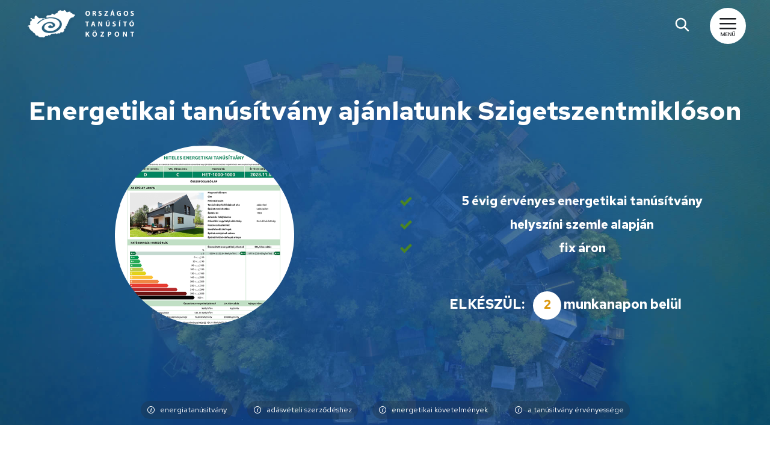

--- FILE ---
content_type: text/html; charset=UTF-8
request_url: https://otk.hu/energetikai-tanusitvany-szigetszentmiklos
body_size: 9767
content:
<!DOCTYPE HTML>
<html lang="hu">
<head>
<meta charset="UTF-8"/>
<title>Energetikai tanúsítvány ajánlatunk Szigetszentmiklóson | Országos Tanúsító Központ</title>
<meta name="viewport" content="width=device-width, initial-scale=1, maximum-scale=5"/>
<meta name="description" content="Szigetszentmiklósi házak és lakások energetikai tanúsítványának elkészítése eladáshoz és pályázathoz, helyszíni szemle alapján, fix áron." />
<meta name="robots" content="index,follow">
<link rel="stylesheet" href="css/basicstyles-v2.css" type="text/css"/>
<link rel="icon" type="image/png" href="design/altalanos/favicon-96x96.png" sizes="96x96">
<link rel="icon" type="image/svg+xml" href="design/altalanos/favicon.svg">
<link rel="shortcut icon" href="design/altalanos/favicon.ico">
<link rel="apple-touch-icon" sizes="180x180" href="design/altalanos/apple-touch-icon.png">
<link rel="manifest" href="design/altalanos/site.webmanifest">
<meta name="author" content="Országos Tanúsító Központ">
<script src="https://ajax.googleapis.com/ajax/libs/jquery/1.11.1/jquery.min.js"></script>
<script src="js/basiceffects.js"></script>
<!-- Google Tag Manager -->
<script>(function(w,d,s,l,i){w[l]=w[l]||[];w[l].push({'gtm.start':
new Date().getTime(),event:'gtm.js'});var f=d.getElementsByTagName(s)[0],
j=d.createElement(s),dl=l!='dataLayer'?'&l='+l:'';j.async=true;j.src=
'https://www.googletagmanager.com/gtm.js?id='+i+dl;f.parentNode.insertBefore(j,f);
})(window,document,'script','dataLayer','GTM-MFTQHS2');</script>
<!-- End Google Tag Manager -->
<script>
$(document).ready(function($){
	$('#compareFirst, #compareSecond').on('change', function(){
		var first = parseInt($('#compareFirst').val());
		var second = parseInt($('#compareSecond').val());
		if(first != 0 && second != 0){
			result = Math.round(((second / first) - 1)*100);
			$('#compareForm label span').html(result+'&#37;');
			$('#compareForm label').show();
		}else{
			$('#compareForm label').hide();
		}
	});
});
</script>
<link rel="canonical" href="https://otk.hu/energetikai-tanusitvany-szigetszentmiklos">
</head>
<body>
<!-- Google Tag Manager (noscript) -->
<noscript><iframe src="https://www.googletagmanager.com/ns.html?id=GTM-MFTQHS2"
height="0" width="0" style="display:none;visibility:hidden"></iframe></noscript>
<!-- End Google Tag Manager (noscript) --><!--popup search bar!-->
	<div id="popupsearch-wide">
            <div class="popupmenu-header-upper-line">
         <a class="popupmenu-header-upper-line-close-button" href="#" id="popupsearch-close"><svg clip-rule="evenodd" fill-rule="evenodd" stroke-linejoin="round" stroke-miterlimit="2" width="30" height="30" viewBox="0 0 24 24" xmlns="http://www.w3.org/2000/svg"><path fill="white" d="m21 3.998c0-.478-.379-1-1-1h-16c-.62 0-1 .519-1 1v16c0 .621.52 1 1 1h16c.478 0 1-.379 1-1zm-16.5.5h15v15h-15zm7.491 6.432 2.717-2.718c.146-.146.338-.219.53-.219.404 0 .751.325.751.75 0 .193-.073.384-.22.531l-2.717 2.717 2.728 2.728c.147.147.22.339.22.531 0 .427-.349.75-.75.75-.192 0-.385-.073-.531-.219l-2.728-2.728-2.728 2.728c-.147.146-.339.219-.531.219-.401 0-.75-.323-.75-.75 0-.192.073-.384.22-.531l2.728-2.728-2.722-2.722c-.146-.147-.219-.338-.219-.531 0-.425.346-.749.75-.749.192 0 .384.073.53.219z" fill-rule="nonzero"/></svg></a>
        </div>  
        <div class="container-popupmenu">
		
    		<form id="popupsearch-search-form2" method="post" action="/kereses-eredmenye" onsubmit="return validatePopupSearch()">
				<input type="text" id="popupsearch-search-field2" name="popupsearch-search-field2" class="" placeholder="Keresés az oldalon...">
				<button type="submit" name="popupsearch-search-submit2" class="hover">
					<svg xmlns="http://www.w3.org/2000/svg" x="0px" y="0px" width="30" height="30" viewBox="0 0 48 48" fill="#FFFFFF">
						<path d="M 20.5 6 C 12.515556 6 6 12.515562 6 20.5 C 6 28.484438 12.515556 35 20.5 35 C 23.773158 35 26.788919 33.893018 29.220703 32.050781 L 38.585938 41.414062 A 2.0002 2.0002 0 1 0 41.414062 38.585938 L 32.050781 29.220703 C 33.893017 26.788918 35 23.773156 35 20.5 C 35 12.515562 28.484444 6 20.5 6 z M 20.5 10 C 26.322685 10 31 14.677319 31 20.5 C 31 23.295711 29.914065 25.820601 28.148438 27.697266 A 2.0002 2.0002 0 0 0 27.701172 28.144531 C 25.824103 29.912403 23.29771 31 20.5 31 C 14.677315 31 10 26.322681 10 20.5 C 10 14.677319 14.677315 10 20.5 10 z"></path>
					</svg>
				</button>
			</form>
		
		</div>       
    </div> 
    
	<div id="popupmenu-wide-background-page-overlay"></div> 
<!--popup menu-->
	<div id="popupmenu-wide">	
        <div class="popupmenu-header-upper-line">
         <a class="popupmenu-header-upper-line-close-button" href="#" id="popupmenu-close"><svg clip-rule="evenodd" fill-rule="evenodd" stroke-linejoin="round" stroke-miterlimit="2" width="30" height="30" viewBox="0 0 24 24" xmlns="http://www.w3.org/2000/svg"><path d="m21 3.998c0-.478-.379-1-1-1h-16c-.62 0-1 .519-1 1v16c0 .621.52 1 1 1h16c.478 0 1-.379 1-1zm-16.5.5h15v15h-15zm7.491 6.432 2.717-2.718c.146-.146.338-.219.53-.219.404 0 .751.325.751.75 0 .193-.073.384-.22.531l-2.717 2.717 2.728 2.728c.147.147.22.339.22.531 0 .427-.349.75-.75.75-.192 0-.385-.073-.531-.219l-2.728-2.728-2.728 2.728c-.147.146-.339.219-.531.219-.401 0-.75-.323-.75-.75 0-.192.073-.384.22-.531l2.728-2.728-2.722-2.722c-.146-.147-.219-.338-.219-.531 0-.425.346-.749.75-.749.192 0 .384.073.53.219z" fill-rule="nonzero"/></svg></a>
        </div>  
        <div class="popupmenu-header-line">
     
            <div class="container-popupmenu"> 
               <div id="popupmenu-logo"></div>
<a id="popupmenu-header-button" href="/arajanlat-adatbekero-ar-megtekintese"><svg xmlns="http://www.w3.org/2000/svg" width="1.15em" height="1.15em" viewBox="0 0 256 256" fill="white" style="vertical-align:-0.20em;margin-right:0.3em;"> <g transform="translate(256,0) scale(-1,1)"> <g transform="translate(1.4066 1.4066) scale(2.81)"> <path d="M77.742 75.512H29.095c-3.413 0-6.696-1.438-9.01-3.947L3.248 53.311c-4.299-4.66-4.299-11.961 0-16.621l16.837-18.254c2.314-2.508 5.598-3.947 9.01-3.947h48.647C84.501 14.489 90 19.987 90 26.746v36.508c0 6.759-5.499 12.258-12.258 12.258zM29.095 21.489c-1.463 0-2.873.617-3.865 1.693L8.393 41.436c-1.844 1.999-1.844 5.13 0 7.129l16.837 18.253c.993 1.076 2.401 1.693 3.865 1.693h48.647c2.899 0 5.258-2.358 5.258-5.258V26.746c0-2.899-2.358-5.257-5.258-5.257H29.095z"/> <circle cx="17.892" cy="45.002" r="5.372"/> </g> </g></svg>Ajánlatunk</a>

  		<form id="popupmenu-search-form1" method="post" action="/kereses-eredmenye" onsubmit="return validateMenuSearch()">
			<input type="text" id="popupmenu-search-field1" name="popupmenu-search-field1" class="" placeholder="Keresés az oldalon...">
			<button type="submit" name="popupmenu-search-submit1" class="hover">
				<svg xmlns="http://www.w3.org/2000/svg" x="0px" y="0px" width="30" height="30" viewBox="0 0 48 48" fill="#498424">
					<path d="M 20.5 6 C 12.515556 6 6 12.515562 6 20.5 C 6 28.484438 12.515556 35 20.5 35 C 23.773158 35 26.788919 33.893018 29.220703 32.050781 L 38.585938 41.414062 A 2.0002 2.0002 0 1 0 41.414062 38.585938 L 32.050781 29.220703 C 33.893017 26.788918 35 23.773156 35 20.5 C 35 12.515562 28.484444 6 20.5 6 z M 20.5 10 C 26.322685 10 31 14.677319 31 20.5 C 31 23.295711 29.914065 25.820601 28.148438 27.697266 A 2.0002 2.0002 0 0 0 27.701172 28.144531 C 25.824103 29.912403 23.29771 31 20.5 31 C 14.677315 31 10 26.322681 10 20.5 C 10 14.677319 14.677315 10 20.5 10 z"></path>
				</svg>
			</button>
		</form>
		
<div class="clear"></div>  
        </div></div>  
        
    <div class="container-popupmenu">
    <div class="conta280 paddb fl"><span class="popupmenu-heading"><svg xmlns="http://www.w3.org/2000/svg" width="0.85em" height="0.85em" fill="currentColor" viewBox="0 0 24 24" style="transform: translateY(1px);margin-right:0.1rem;"><circle cx="12" cy="12" r="12"/></svg> MENÜ</span>
    <a class="popupmenu-menuitem" href="/">Főoldal</a>
    <a class="popupmenu-menuitem" href="/tanusitvany-keszites">Energetikai tanúsítvány készítés</a>
    <a class="popupmenu-menuitem" href="/tanusitvany-ara">Árak, árkereső</a>
    <a class="popupmenu-menuitem" href="/igy-zajlik-az-elkeszites">Az elkészítés menete</a>
    <a class="popupmenu-menuitem" href="/blog/mikor-kotelezo">Mikor kötelező?</a>
    <a class="popupmenu-menuitem" href="/blog/mikor-nem-kotelezo">Mikor nem kötelező?</a>
    </div>
    <div class="conta280 paddb fl"><span class="popupmenu-heading intended">ENERGETIKAI</span>
      <a class="popupmenu-menuitem" href="/szamitas-besorolas">Besorolások</a> 
      <a class="popupmenu-menuitem" href="/jogszabaly-rendelet">Jogszabályok</a>  
      <a class="popupmenu-menuitem" href="/blog/energetikai-kovetelmenyek">Követelmények</a>
      <a class="popupmenu-menuitem" href="/energetikai-szakemberek-nevjegyzeke">Szakemberek névjegyzéke</a>
      <a class="popupmenu-menuitem" href="/tanusitvany-tartalom-minta">Tartalom, minta</a>  
      <a class="popupmenu-menuitem" href="/blog/ervenyessege">Érvényessége</a>  
      <a class="popupmenu-menuitem" href="/blog/ki-keszithet-energetikai-tanusitvanyt">Ki készítheti el?</a> 
            <a class="popupmenu-menuitem" href="/blog/blog">TUDÁSTÁR Főoldal</a>     
      <a class="popupmenu-menuitem expandable-link1">TUDÁSTÁR Cikkek <svg width="0.95em" height="0.95em" fill="currentColor" viewBox="0 0 56 56" xmlns="http://www.w3.org/2000/svg" style="transform: translateY(2px);"><path d="M 27.9999 51.9063 C 41.0546 51.9063 51.9063 41.0781 51.9063 28 C 51.9063 14.9453 41.0312 4.0937 27.9765 4.0937 C 14.8983 4.0937 4.0937 14.9453 4.0937 28 C 4.0937 41.0781 14.9218 51.9063 27.9999 51.9063 Z M 30.4374 35.1484 C 28.9140 36.7656 27.0858 36.7656 25.5390 35.1484 L 15.9062 24.8828 C 15.1562 24.0859 15.1562 22.9844 15.8358 22.2812 C 16.5858 21.4844 17.7577 21.4609 18.4609 22.2344 L 27.9999 32.3125 L 37.5390 22.2344 C 38.2421 21.4609 39.4140 21.4844 40.1640 22.2812 C 40.8436 22.9844 40.8436 24.0859 40.0936 24.8828 Z"/></svg></a> 
    <span class="expandable-content1">
      <a class="popupmenu-menuitem" href="/blog/50-negyzetmeter-alatt">50 nm alatti épületek</a>  
      <a class="popupmenu-menuitem" href="/blog/adasvetel-tanusitvany-nelkul">Adásvétel ET nélkül</a>  
      <a class="popupmenu-menuitem" href="/blog/ajandekozas">Ajándékozás</a>  
      <a class="popupmenu-menuitem" href="/blog/ingatlan-hirdeteshez">Ingatlan hirdetés</a>      
      <a class="popupmenu-menuitem" href="/blog/energetikai-tanusitvany-letoltese">Letöltés</a> 
      <a class="popupmenu-menuitem" href="/blog/energetikai-tanusitvany-potlasa">Pótlás</a>
      <a class="popupmenu-menuitem" href="/blog/energetikai-tanusitvanyok-lekerdezese">Lekérdezés</a>  
      <a class="popupmenu-menuitem" href="/blog/energetikai-tanusitvanyok-nyilvantartasa">Nyilvántartás</a>    
      <a class="popupmenu-menuitem" href="/blog/het-szam">HET szám</a> 
      <a class="popupmenu-menuitem" href="/blog/hiteles">Hitelesség</a> 
      <a class="popupmenu-menuitem" href="/blog/ki-fizeti">Ki fizeti?</a>    
      <a class="popupmenu-menuitem" href="/blog/kozel-nulla-energiaigeny">Közel nulla energiaigény</a> 
      <a class="popupmenu-menuitem" href="/blog/mit-jelent">Mit jelent?</a> 
      <a class="popupmenu-menuitem" href="/blog/uj-epuletekre-vonatkozo-szabalyok">Előírások új épületekre</a> 
      <a class="popupmenu-menuitem" href="/blog/energetikai-besorolasok-tablazat">Besorolások táblázata</a>        
    </span>
    </div>
    <div class="conta280 paddb fl"><span class="popupmenu-heading intended">TANÚSÍTVÁNY</span>
<a class="popupmenu-menuitem" href="/adasveteli-szerzodeshez-energetikai-tanusitvany">Adásvételi szerződéshez</a>
<a class="popupmenu-menuitem" href="/berbeadashoz-energetikai-tanusitvany">Bérbeadáshoz</a>
<a class="popupmenu-menuitem" href="/csaladi-haz-energetikai-tanusitvany ">Családi házra</a>
<a class="popupmenu-menuitem" href="/lakas-energetikai-tanusitvany ">Lakásra</a>     
<a class="popupmenu-menuitem" href="/blog/garazs">Garázsra</a>
<a class="popupmenu-menuitem" href="/blog/nyaralo-energetikai-tanusitvany">Nyaralóra</a>
<a class="popupmenu-menuitem" href="/muemlek-epuletek-energetikai-tanusitvanya">Műemlék épületekre</a>
<a class="popupmenu-menuitem" href="/hasznalatbavetelhez">Használatbavételhez</a>
<a class="popupmenu-menuitem" href="/energetikai-palyazatok">Energetikai pályázathoz</a>
<a class="popupmenu-menuitem" href="/csok-energetikai-tanusitvany">Csok-hoz</a>
<a class="popupmenu-menuitem" href="/banki-hitel-lakashitel">Lakáshitelhez</a>
<a class="popupmenu-menuitem" href="/haz-eladas-energetikai-tanusitvany">Ház eladáshoz</a>
<a class="popupmenu-menuitem" href="/lakas-eladas-energetikai-tanusitvany">Lakás eladáshoz</a>
    </div>
    <div class="conta280 paddb fl"><span class="popupmenu-heading intended">SZOLGÁLTATÁS</span>
    <a class="popupmenu-menuitem" href="/varos-szerinti-ajanlatunk">Városok szerint</a>
    <a class="popupmenu-menuitem" href="/budapest">Budapesti ingatlanokra</a> 
    <a class="popupmenu-menuitem" href="/energetikai-szakerto">Energetikai szakértő</a> 
    <a class="popupmenu-menuitem" href="/energetikai-felmeres">Energetikai felmérés</a>  
    <a class="popupmenu-menuitem" href="/energetikai-tanacsadas">Energetikai tanácsadás</a>   
    <a class="popupmenu-menuitem" href="/elozetes-energetikai-szamitas">Előzetes energetikai számítás</a>  
    <a class="popupmenu-menuitem" href="/hoszukseglet-szamitas">Hőszükséglet számítás</a> 
    <a class="popupmenu-menuitem expandable-link2">VÁLLALKOZÁSOKNAK <svg width="1.0em" height="1.0em" fill="currentColor" viewBox="0 0 56 56" xmlns="http://www.w3.org/2000/svg" style="transform: translateY(2px);"><path d="M 27.9999 51.9063 C 41.0546 51.9063 51.9063 41.0781 51.9063 28 C 51.9063 14.9453 41.0312 4.0937 27.9765 4.0937 C 14.8983 4.0937 4.0937 14.9453 4.0937 28 C 4.0937 41.0781 14.9218 51.9063 27.9999 51.9063 Z M 30.4374 35.1484 C 28.9140 36.7656 27.0858 36.7656 25.5390 35.1484 L 15.9062 24.8828 C 15.1562 24.0859 15.1562 22.9844 15.8358 22.2812 C 16.5858 21.4844 17.7577 21.4609 18.4609 22.2344 L 27.9999 32.3125 L 37.5390 22.2344 C 38.2421 21.4609 39.4140 21.4844 40.1640 22.2812 C 40.8436 22.9844 40.8436 24.0859 40.0936 24.8828 Z"/></svg></a>
<span class="expandable-content2">
    <a class="popupmenu-menuitem" href="/tanusitvany-irodara">Tanúsítvány irodára</a>
    <a class="popupmenu-menuitem" href="/tanusitvany-uzlethelyisegre">Tanúsítvány üzlethelyiségre</a>
    <a class="popupmenu-menuitem" href="/energetikai-audit">Energetikai audit</a>
    <a class="popupmenu-menuitem" href="/energetikai-szakreferens">Energetikai szakreferens</a>
    <a class="popupmenu-menuitem" href="/energiamegtakaritasi-intezkedesi-terv">EMIT intézkedési terv</a>
    <a class="popupmenu-menuitem" href="/nagyvallalati-audit">Nagyvállalati audit</a>
</span>
   </div>       
    <div class="conta280 paddb fl"><span class="popupmenu-heading"><svg xmlns="http://www.w3.org/2000/svg" width="0.85em" height="0.85em" fill="currentColor" viewBox="0 0 24 24" style="transform: translateY(1px);margin-right:0.1rem;"><path d="M12 0c-6.627 0-12 5.373-12 12s5.373 12 12 12 12-5.373 12-12-5.373-12-12-12zm0 22c-3.123 0-5.914-1.441-7.749-3.69.259-.588.783-.995 1.867-1.246 2.244-.518 4.459-.981 3.393-2.945-3.155-5.82-.899-9.119 2.489-9.119 3.322 0 5.634 3.177 2.489 9.119-1.035 1.952 1.1 2.416 3.393 2.945 1.082.25 1.61.655 1.871 1.241-1.836 2.253-4.628 3.695-7.753 3.695z"/></svg> KAPCSOLAT</span>
	<a class="popupmenu-menuitem" href="/elerhetosegek">Elérhetőségeink</a> 
    <a class="popupmenu-menuitem" href="/kapcsolat-vallakozas-adatok">Cégadatok, impresszum</a>     
    <a class="popupmenu-menuitem" href="/sajtomegjelenesek">Médiamegjelenések</a> 
    <a class="popupmenu-menuitem" href="/partner-tanusito">Információk tanúsítóknak</a>  
    <a class="popupmenu-menuitem" href="/jogi-nyilatkozat">ÁSZF</a> 
    <a class="popupmenu-menuitem" href="/adatkezelesi-tajekoztato">Adatekezelési tájékoztató</a> 
    <a class="popupmenu-menuitem" href="/arajanlat-adatbekero">Megrendelés küldése</a> 
    <a class="popupmenu-menuitem" href="/tegye-fel-kerdeset">Üzenet küldése</a>     
    <a class="popupmenu-menuitem" href="/ajanlatkero">Árajánlat kérése </a>  
    </div>                            
    <div class="clear"></div>
        </div></div><div class="introbg szigetszentmiklos">
	<div id="mainmenu-wide">
	<div class="container"><a id="mainlogo-2025" href="/"></a>
            <a class="header-button-for-popupmenu hover" href="#" id="popupmenu-trigger"><svg xmlns="http://www.w3.org/2000/svg" id="Layer_1" viewBox="0 0 26.2 28.1" width="30" height="30"><defs><style>.cls-1{fill:#1F2124;stroke-width:0px;}</style></defs><path class="cls-1" d="M25.1,2.3H1.2c-.7,0-1.2-.5-1.2-1.1S.5,0,1.1,0h23.9c.6,0,1.2.5,1.2,1.1s-.5,1.2-1.1,1.2h0Z"></path><path class="cls-1" d="M25.1,9.8H1.2c-.6,0-1.2-.5-1.2-1.1s.5-1.2,1.1-1.2h23.9c.6,0,1.2.5,1.2,1.1s-.5,1.2-1.1,1.2h0Z"></path><path class="cls-1" d="M25.1,17.3H1.2c-.6,0-1.2-.5-1.2-1.1s.5-1.2,1.1-1.2h23.9c.6,0,1.2.5,1.2,1.1s-.5,1.2-1.1,1.2h0Z"></path><path class="cls-1" d="M8.2,22.3v5.7h-.9v-3.9l-1.7,3.9h-.7l-1.8-3.9v3.9h-.9v-5.7h1l2,4.5,2-4.5h1Z"></path><path class="cls-1" d="M10.4,23v1.7h2v.8h-2v1.8h2.2v.8h-3.2v-5.7h3.2v.8h-2.2v-.2Z"></path><path class="cls-1" d="M18.4,28h-.9l-2.8-4.3v4.3h-.9v-5.7h.9l2.8,4.3v-4.3h.9v5.7Z"></path><path class="cls-1" d="M20.6,22.3v3.7c0,.4.1.8.3,1,.2.2.5.3,1,.3s.7-.1,1-.3c.2-.2.3-.5.3-1v-3.7h.9v3.6c0,.5-.1.9-.3,1.2s-.5.6-.8.7c-.3.2-.7.2-1.1.2s-.8,0-1.1-.2c-.3-.2-.6-.4-.8-.7-.2-.3-.3-.7-.3-1.2v-3.6h.9ZM20.8,21.5s-.1-.2-.1-.4,0-.3.1-.4.2-.1.4-.1.3,0,.4.1c0,0,.1.2.1.4s0,.3-.1.4c0,0-.2.1-.4.1s-.3,0-.4-.1ZM22.3,21.5s-.1-.2-.1-.4,0-.3.1-.4.2-.1.4-.1.3,0,.4.1c0,0,.1.2.1.4s0,.3-.1.4c0,0-.2.1-.4.1s-.3,0-.4-.1Z"></path></svg>			</a>
	
        			           <a class="header-search-icon hover" href="#" id="popupsearch-trigger"> <svg xmlns="http://www.w3.org/2000/svg" x="0px" y="0px" width="30" height="30" viewBox="0 0 48 48" fill="#FFFFFF">
<path d="M 20.5 6 C 12.515556 6 6 12.515562 6 20.5 C 6 28.484438 12.515556 35 20.5 35 C 23.773158 35 26.788919 33.893018 29.220703 32.050781 L 38.585938 41.414062 A 2.0002 2.0002 0 1 0 41.414062 38.585938 L 32.050781 29.220703 C 33.893017 26.788918 35 23.773156 35 20.5 C 35 12.515562 28.484444 6 20.5 6 z M 20.5 10 C 26.322685 10 31 14.677319 31 20.5 C 31 23.295711 29.914065 25.820601 28.148438 27.697266 A 2.0002 2.0002 0 0 0 27.701172 28.144531 C 25.824103 29.912403 23.29771 31 20.5 31 C 14.677315 31 10 26.322681 10 20.5 C 10 14.677319 14.677315 10 20.5 10 z"></path>
</svg></a>
		</div>
 </div>  
	<div class="container paddb margbott40">
			<h1>Energetikai tanúsítvány ajánlatunk Szigetszentmiklóson</h1>
 <div class="conta480 fl white align-center">
				<img src="design/energetikai-tanusitvany-illusztracio-subpage4.png" height="300" width="300" class="intro-et-mockup-new" alt="Energetikai tanúsítvány kép">
      </div>
            <div class="conta480 fl paddt white align-center">

         <ul class="pipa margtop40">         
        
        <li class="white tx12 bold">5 évig érvényes energetikai tanúsítvány</li>
         <li class="white tx12 bold">helyszíni szemle alapján</li>
         <li class="white tx12 bold"> fix áron</li>
       
      </ul>	<br>
    	<span class="tx13 bold">ELKÉSZÜL:</span> <div class="circle budapest-offer-small inline">2</div> 
    	<span class="tx13 bold">munkanapon belül</span>
        </div>
	    <div class="clear"></div>
    </div>
    


        
          <div class="index-introbg-bottomwideline"><div class="container align-center"><a class="search-tip-link" href="/"><div class="icon-mini-search"></div>energiatanúsítvány</a>
<a class="search-tip-link" href="adasveteli-szerzodeshez-energetikai-tanusitvany"><div class="icon-mini-search"></div>adásvételi szerződéshez</a>
<a class="search-tip-link" href="blog/energetikai-kovetelmenyek"><div class="icon-mini-search"></div>energetikai követelmények</a>
<a class="search-tip-link" href="blog/ervenyessege"><div class="icon-mini-search"></div>a tanúsítvány érvényessége</a>



</div></div>
          <div class="clear"></div>
</div>

 	<script>
		console.log(' manual 0');
	</script>
	<div class="container paddtb margt">
  <div class="conta320 fl">
<h3>Szigetszentmiklósi árak</h3>





   <p class="pipa-blue"><strong>A hiteles energetikai tanúsítványért fizetendő bruttó végösszegek.</strong></p>
      <p class="pipa-blue"> Az árak tartalmazzák az összes felmerülő díjtételt: kiszállás, felmérés, elkészítés, hitelesítés, ÁFA.</p> 
        <p class="pipa-blue">Az ajánlat <strong>Szigetszentmiklós </strong>mellett a szomszédos településeken is érvényes: <strong>Dunaharaszti, Halásztelek, Tököl, Szigethalom.</strong></p> 
   
   
  </div>

  <div class="conta320 fl">
  <div class="price-box-container align-center">
  <span class="tx12 bold" style="color:#EC751E;">Társasházi lakások</span>


<div class="price-box-inner">
0-90 m&sup2; között<br>
<span class="tx17 bold">27 000</span><span class="tx10">&nbsp;Ft</span>
</div>
</div>
 </div>

<div class="conta320 fl">
<div class="price-box-container align-center">
  <span class="tx12 bold" style="color:#EC751E;">Családi házak</span>


<div class="price-box-inner border">
0-90 m&sup2; között<br>
<span class="tx17 bold">29 000</span><span class="tx10">&nbsp;Ft</span>
</div>
<div class="price-box-inner border">
91-120 m&sup2; között<br>
<span class="tx17 bold">30 000</span><span class="tx10">&nbsp;Ft</span>
</div>
<div class="price-box-inner">
121-160 m&sup2; között<br>
<span class="tx17 bold">33 000</span><span class="tx10">&nbsp;Ft</span>
</div>
</div>
 </div>
 		
<div class="clear"></div>


</div>
<div class="container paddb">




<a class="subpage-megrendel-button float-center" href="arajanlat-adatbekero"><span>Megrendelem a tanúsítványt</span></a>


</div>
	
<div class="container paddb">
 <h3>A tanúsító, aki dolgozni fog Önnek Szigetszentmiklóson</h3>
	<!-- Personal Box -->
	<div class="personal-box-wide">
	<a href="#" onClick="return false" class="close-icon">x</a>
	<div class="personal-foto-line-wide fl">
		<img src="/design/tanusitok/zspet.jpg" alt="Péter" width="65" height="65">
		<span class="personal-profile-name">Péter</span>
		Okl. építészmérnök - BME<br>Szigetszentmiklós és térsége	</div>
			<div class="personal-bemutatkozas-line-wide fr"> <p>Okleveles építészmérnök vagyok, a Budapest Műszaki és Gazdaságtudományi egyetemen szereztem diplomát. Az elmúlt időszakban építész tervező munkatársként családi házak és középületek tervezési folyamataiban vettem részt. A 2023. novemberében hatályba lépett új 9/2023. (V. 25.) ÉKM rendelet alapján szereztem meg energetikus jogosultságomat a Magyar Mérnöki Kamaránál.</p> </div>
		<div class="personal-informaciok-line-wide fl">
		<div class="personal-inner-wide col">Ellenőrzött tanúsító<br><svg xmlns="http://www.w3.org/2000/svg" width="40" height="40" viewBox="0 0 24 24" fill="#498424"><path d="M12 0c-6.627 0-12 5.373-12 12s5.373 12 12 12 12-5.373 12-12-5.373-12-12-12zm-1 17l-5-5.299 1.399-1.43 3.574 3.736 6.572-7.007 1.455 1.403-8 8.597z"/></svg>
</div>
		<div class="personal-inner-wide col">
			Tapasztalat<br><span class="bignr bold">600</span><br>energetikai tanúsítvány			<div class="tapasztalat-new item6"></div>
		</div>
		<div class="personal-inner-wide col">Elkészítési idő<br><span class="bignr bold">1-2</span><br>nap</div>
		<div class="personal-inner-wide col">Felmérés<br><span class="bignr bold">9-18</span><br>óra között</div>
		<div class="clear"></div>
	</div>
	<div class="clear"></div>
	<a href="#" onClick="return false" class="close-link">Bezárás <span class="arrow-zold"></span> </a>
</div>
</div>

<div class="greybg paddtb">
<div class="container paddb">

<div class="conta480 frfr align-center" style="margin-top:20px;">

    
    <h3 class="tx13 bold">Energetikai felújításra is pályázhat</h3>
    <p>Tekintse meg az Országos Tanúsító Központ <a href="/">energetikai tanúsítvány készítési</a> szolgáltatásait, és vegyen részt energetikai korszerűsítési pályázaton! Az Európai Unió és a Magyar Állam rendszeresen meghirdet vissza nem térítendő támogatásokat energiahatékonysági beruházásokra. </p>
    <p>Nézze meg, mennyivel csökken a rezsiköltség, ha javít az épület energetikai besorolási osztályán:</p>
    <form id="compareForm">
      <select name="compareFirst" id="compareFirst" style="height:35px;  border: 1px solid #B3C82C;color: #666; padding: 1px 2% 1px 2%; background-color:#FFF; border-radius:3px; margin-bottom:10px;">
        <option value="0">A jelenlegi besorolás &raquo;</option>
				<option value="1">A+++</option>
					<option value="50">A++</option>
					<option value="90">A+</option>
					<option value="100">A</option>
					<option value="130">B</option>
					<option value="160">C</option>
					<option value="200">D</option>
					<option value="250">E</option>
					<option value="310">F</option>
					<option value="390">G</option>
					<option value="500">H</option>
					<option value="600">I</option>

      </select>
      

  <select id="compareSecond" style="height:35px;  border: 1px solid #B3C82C;color: #666; padding: 1px 2% 1px 2%; background-color:#FFF; border-radius:3px; margin-bottom:10px;">
<option value="0">Felújítás utáni besorolás &raquo;</option>
				<option value="1">A+++</option>
					<option value="50">A++</option>
					<option value="90">A+</option>
					<option value="100">A</option>
					<option value="130">B</option>
					<option value="160">C</option>
					<option value="200">D</option>
					<option value="250">E</option>
					<option value="310">F</option>
					<option value="390">G</option>
					<option value="500">H</option>
					<option value="600">I</option>

		</select><br>
    <label class="compare-results-label" style="">Változás a rezsiköltségben: <span></span></label>
  </form>
 </div>
<div class="conta480 frfr" style="margin-top:20px;">
<h3 class="tx13 bold">Energetikai osztályok</h3>
<img class="" src="design/energetikai-osztalyok.png" alt="energetikai osztályok">








</div>
<div class="clear"></div>
</div>
</div>

<div class="container paddtb clear">

<h2>A tanúsítvány megszerzésének menete</h2>
<div class="conta320 fl paddlr paddb leftalign">

    <div class="circledesign3">1</div>
		A mérnök felhívja Önt telefonon és időpontot egyeztetnek a szemléhez.<br><br>
        <span class="bold  clockico" style="font-size:1.1rem">2 óra</span>
 </div>
 <div class="conta320 fl paddlr paddb leftalign">
	<div class="circledesign3">2</div>
		Helyszíni szemle és felmérés az ingatlanban, az Ön vagy megbízottja jelenlétében.<br><br>
        <span class="bold  clockico" style="font-size:1.1rem">30 perc</span> 
  </div>
<div class="conta320 fl paddlr paddb leftalign">
		<div class="circledesign3">3</div>
    Határidőre elkészül az energetikai tanúsítvány, amelyet a mérnök eljuttat Önhöz.<br><br>
<span class="bold  clockico" style="font-size:1.1rem">2 munkanap</span>
    </div>
    <div class="clear"></div>
    </div>
    <div class="container paddtb clear topborder">
<h2>Az energetikai tanúsítvány bemutatása</h2>
	    <p>Az energetikai tanúsítvány egy szakvélemény, amely kormányrendeletben meghatározott módszerrel és tartalommal készül, és az ingatlan energiahatékonyságát értékeli. A dokumentumot kizárólag a Magyar Mérnöki Kamara vagy a Magyar Építész Kamara tagjaként nyilvántartott, &quot;TÉ&quot; jogosultsággal rendelkező szakértő állíthatja ki,  a helyszínen felmért műszaki adatok alapján. </p>
        <p>Az elkészített energiatanúsítványokat az Országos Építésügyi Nyilvántartás (<a href="blog/orszagos-epitesugyi-nyilvantartas">OÉNY &raquo;</a>) tartalmazza, az itt regisztrált szakvélemények tekinthetőek hitelesnek. Minden dokumentum rendelkezik egy ún. HET (Hiteles Energetikai Tanúsítvány) számmal, amelyet az országos adatbázis ad. </p>
 
<p><strong>Ezekben az esetekben kötelező az elkészíttetése:</strong></p>
<ul class="normul">    
<li>ingatlan eladása,</li>
<li>ingatlan bérbeadása,</li>
<li>új ingatlan építése esetén,</li>
<li>energetikai pályázatokhoz (<a href="energetikai-palyazatok">részletesebb információk &raquo;</a>)</li>
</ul>



</div>

<div class="container paddtb clear topborder">
<h3>Ezekben az esetekben NEM kötelező az elkészíttetése:</h3>

<ul class="normul">

<li>fűtetlen, energiát nem használó építményekre (pl. garázsok, raktárak)</li>
  <li>50 m²-nél kisebb hasznos alapterületű, különálló családi házakra</li>
  <li>felvonulási ill. ideiglenes épületekre</li>
    <li>nyaralókra, üdülőkre (évente 4 hónapnál rövidebb használat)</li>
    <li>bizonyos mezőgazdasági és műhely rendeltetésű építményekre</li>
    <li>ha Ön már résztulajdonos az ingatlanban, és további tulajdonrészt vásárol</li>
  </ul>
  <p>A <a href="https://net.jogtar.hu/jogszabaly?docid=a0800176.kor" target="_blank" rel="nofollow">176/2008.(VI.30.) kormányrendelet &raquo;</a> biztosítja a fenti mentességeket, ha Önre is vonatkozik a fenti pontok valamelyike, ajánljuk átolvasásra a hivatkozott jogszabályt.</p>
</div>
<div id="footer-upper-wide" class="greenbg">
	<div class="container"> <span class="white center bold" style="display:block">Itt nézheti meg a tanúsítvány árát</span>
	  <form class="footer-selector" id="footer-selector-form" method="post" action="#" onsubmit="return validateFooterForm()">
  <div id="indexfooterform-select-type-box">
    <select id="indexfooterform-select-type" name="indexfooterform-select-type" >
      <option value="0">Válasszon ingatlant!</option>
      <option  value="house">Családi ház, sorház, ikerház</option>
      <option  value="brick">Társasházi lakás</option>
      <option  value="office">Iroda, Üzlet</option>
      <option  value="other">Egyéb épület</option>
    </select>
  </div>
  <div id="indexfooterform-select-area-box">
    <select id="indexfooterform-select-area" name="indexfooterform-select-area" >
      <option value="0">Alapterület</option>
      <option  value="tiny">50 m&sup2; alatt</option>
      <option  value="small">51-90 m&sup2;</option>
      <option  value="medium">91-120 m&sup2;</option>
      <option  value="large">121-160 m&sup2;</option>
      <option  value="big">161-200 m&sup2;</option>
      <option  value="giant">200 m&sup2; fölött</option>
    </select>
  </div>
  <div id="indexfooterform-text-box">
    <input id="indexfooterform-text" name="indexfooterform-text" type="text" maxlength="4" placeholder="Irányítószám" value="" >
  </div>
  <input type="submit" id="indexfooterform-submit" name="indexfooterform-submit" value="Tovább az árakhoz">
</form>
	
	</div>
</div>
<div id="footer-middle-wide">
	<div class="container">
		<div class="conta240 paddlr fl"><a id="homeicon" href="/"></a></div>			<div class="conta240 paddlr fl">
<span class="footer-title">Hasznos információk</span>
<a href="blog/ervenyessege">Meddig érvényes?</a><br>
<a href="blog/het-szam">A HET számról</a><br>
<a href="energetikai-szakemberek-nevjegyzeke">Energetika tanúsítvány készítők névjegyzéke</a><br>
<a href="blog/ki-fizeti">Kié a tanúsítvány költsége?</a><br>
<a href="blog/alapterulet">Mit értünk alapterület alatt?</a><br>
<a href="jogszabaly-rendelet">Rendeleti előírások</a><br>
<a href="blog/milyen-vastagon-hoszigeteljunk">Bővebben a hőszigetelésről</a><br>
<a href="blog/mikor-kotelezo">Mikor kell tanúsítvány?</a><br>
<a href="blog/mennyibe-kerul">Mennyibe kerül a tanúsítvány?</a><br>
<a href="blog/hoszigeteles-vastagsagok">Minimális hőszigetelés vastagságok</a><br>
<a href="csaladi-haz-energetikai-tanusitvany">Családi ház energetikai tanúsítvány</a><br>
		</div>	
		<div class="clear mobil_view"></div>
				<div class="conta240 paddlr fl">
<span class="footer-title">Országos Tanúsító Központ</span>
<a href="tanusitvany-keszites">Energetikai tanúsítvány készítés</a><br>
<a href="hasznalatbavetelhez">Lakhatási engedélyhez</a><br>
<a href="ingatlan-hirdeteshez">Ingatlan hirdetéshez</a><br>
<a href="haz-eladas-energetikai-tanusitvany">Energetikai tanúsítvány ház eladáshoz</a><br>
<a href="elozetes-energetikai-szamitas">Előzetes energetikai számítás</a><br>
<a href="hoszukseglet-szamitas">Hőszükséglet számítás</a><br>
<a href="partner-tanusito">Munka energetikusoknak</a><br>
<a href="blog/blog">Energetikai Tudástár</a><br>
<span class="footer-title-vallalkozasok">Vállalkozásoknak</span>
<a href="nagyvallalati-audit">Nagyvállalati energetikai audit</a><br>
<a href="https://felulvizsgalat.otk.hu">Energetikai felülvizsgálat</a><br>
<a href="energiamegtakaritasi-intezkedesi-terv">Energiamegtakarítási intézkedési terv</a><br>
<a href="energetikai-szakreferens">Energetikai szakreferens</a><br>
<a href="energetikai-felmeres">Energetikai felmérés</a><br>
		</div>		<div class="conta240 paddlr paddb fr">
<span class="footer-title">Ügyfélszolgálat</span>
<div class="footer-miniico-svg ico1"></div>H-P 8-17<br>
<div class="footer-miniico-svg ico2"></div><a href="elerhetosegek">Kapcsolat</a><br>
<div class="footer-miniico-svg ico3"></div><a href="kapcsolat-vallakozas-adatok">Impresszum</a><br>
<div class="footer-miniico-svg ico4"></div><a href="adatkezelesi-tajekoztato">Adatkezelési tájékoztató</a><br>
<div class="footer-miniico-svg ico5"></div><a href="jogi-nyilatkozat">Szolgáltatási feltételek</a><br>
<div class="footer-miniico-svg ico6"></div><a href="sajtomegjelenesek">Sajtómegjelenések</a><br>
<div class="footer-miniico-svg ico7"></div><a href="tegye-fel-kerdeset">Itt üzenhet nekünk</a><br>
<div class="footer-miniico-svg ico8"></div><a href="tanusitvany-ara">Árak</a><br>
</div>	</div>
</div>
<div id="footer-bottom-wide">
	<div class="container">otk.hu &copy; 2026  Minden jog fenntartva.</div>
</div>

</body>
</html>


--- FILE ---
content_type: text/css
request_url: https://otk.hu/css/basicstyles-v2.css
body_size: 24710
content:
@charset "utf-8";
@import url('https://fonts.googleapis.com/css2?family=Red+Hat+Text:ital,wght@0,300;0,400;0,500;0,600;0,700;1,300;1,400;1,500;1,600;1,700&display=swap');
@font-face {font-family: Redhattext;src: url(RedHatText-VariableFont_wght.ttf);}
*{box-sizing:border-box;}
html, body{margin:0; padding:0; overflow-x:hidden; font-size:17px; line-height:1.3rem; font-family: 'Red Hat Text', Redhattext, "Arial", sans-serif; text-align:left; color:#3E4756; position:relative; cursor:default;}	
body{width:100%; height:100%;}
a{text-decoration:none; transition:0.20s; color:#498424; font-weight:bold;}
.white a{color:#C2E9AB}
a.white {color:#FFFFFF}
.white a:hover{color:#FFFFFF}
a:hover {color : #000; cursor:pointer}
a.anchoroffset {position: relative;top:-90px;display: block;height: 0;width:0;}
a.underline{text-decoration:underline}
p {text-align:justify; color:#3E4756; font-weight:normal; padding: 0 25px 0 25px}
p a{white-space: nowrap;} ul a{white-space: nowrap;} ol a{white-space: nowrap;}
.conta320 p {padding-left:0; padding-right:0}
.tx08 {font-size: 0.8rem; line-height: normal;}
.tx09 {font-size: 0.9rem; }
.tx10 {font-size: 1.0rem; line-height: normal;}
.tx11 {font-size: 1.1rem; line-height: normal;}
.tx12 {font-size: 1.2rem; line-height: 1.56rem;}
.tx13 {font-size: 1.3rem; line-height: 1.66rem;}
.tx14 {font-size: 1.4rem; line-height: 1.8rem;}
.tx15 {font-size: 1.5rem; line-height: normal;}
.tx16 {font-size: 1.6rem; line-height: normal;}
.tx17 {font-size: 1.7rem; line-height: normal;}
.tx18 {font-size: 1.8rem; line-height: normal;}
.tx19 {font-size: 1.9rem; line-height: normal;}
.tx20 {font-size: 2.0rem; line-height: normal;}
.tx22 {font-size: 2.2rem; line-height: normal;}
.tx30 {font-size: 3.0rem; line-height: normal;}
h1,h2,h3,h4,h5,h6{margin-top:0;margin-right:0;margin-bottom:0;margin-left:0;padding-top:0;padding-right:0;padding-bottom:0;padding-left:0} /*normalizing*/
h1 {font-size: 2.5rem;color :#3E4756; font-weight:bold; line-height:3.8rem; padding-top:1.5em; padding-bottom:1.0em;}
.introbg h1 {text-align:center; padding-top: 70px;  color:#FFF; font-size:2.6rem}
h2 {font-size: 2.0rem;color :#3E4756; font-weight : bold;line-height:1.8;padding-top:1.5em; padding-bottom:0.5em;}
.introbg h2 {text-align:center; color:#FFF; font-size: 1.6rem}
h3 {font-size: 1.4rem;color :#3E4756; font-weight:bold; line-height:1.8;padding-top:1.5em; padding-bottom:0.5em;}
.introbg h3 {text-align:center;  color:#FFF; font-size:1.15rem}
h4 {font-size: 1.2rem;color : #3E4756; font-weight : bold; margin: 10px 0 10px 0}
.h6 {font-size: 1.0rem;color :#3E4756; font-weight : bold; margin: 0px 0 6px 0; display:block}
.bold {font-weight : bold;}
.font-light {font-weight : lighter;font-weight : 300;}
.font-italic{font-style:italic}
.iconbg{ background-image : url(../design/iconbg1.png);background-repeat : repeat;}
.container {width : 100%; min-width:240px; max-width : 1200px; margin : 0 auto; clear:both}
.conta240 {height : auto; width:25%; max-width: 300px; margin: 20px 0 0 0; }
.conta240.marglr{width:23%; margin-left:1%; margin-right:1%; float:left;}
.conta240.center{width:25%; float:left;}
.conta320 {height:auto; width:33.33%; max-width:400px;}
.conta320.paddlr{width:31.33%; max-width:400px; padding-left: 1%; padding-right: 1%  }
.conta320.marglr{width:31.33%; margin-left:1%; margin-right:1%; float:left;}
.conta320.paddlr.marglr{width:31.33%; max-width:400px; padding-left: 3%; padding-right: 3%;margin-left:1%; margin-right:1%;  }
.conta400 {height : auto; width : 400px; }
.conta400.paddlr {height : auto; width : 360px; margin: 20px 0 0 0; }
.conta400.paddlr.frfr{width:47%; max-width:410px; margin-top:40px;}
.conta480{height:auto; max-width:600px; width:50%; float:left; }
.conta480.paddlr { max-width:600px; width:50%; padding-left: 25px; padding-right: 25px  }
.conta480.marglr{width:48%; margin-left:1%; margin-right:1%;}
.conta640{height:auto; max-width:800px; width:66%; float:left; margin:auto;}
.conta720 {height : auto; width:100%; max-width:900px; }
.conta720.paddlr {width : 94%; padding-left:3%; padding-right:3%; }
.center {text-align : center;}
img{border:none; max-width:100%; height:auto;}
.img350wide{max-width:350px;}
.img240x240{width:240px; height:240px;}
.fr{float:right;}
.fl{float:left; }
.float-center{display:block; margin-left: auto; margin-right:auto}
.paddtb{padding-top:40px; padding-bottom:40px;}
.paddt{padding-top:40px;}
.paddb{padding-bottom:40px;}
.paddlr{padding-left:25px; padding-right:25px;}
.paddl{padding-left:25px !important;}
.paddnull{padding-top:0; padding-bottom:0;padding-left:0; padding-right:0;}
.margtb{margin-top:40px; margin-bottom:40px;}
.margt{margin-top:40px; }
.margb{margin-bottom:40px;}
.margr{margin-right:40px;}
.display-only-on-mobile{display:none !important; }
a.center{ margin-left:auto; margin-right:auto; display:block}
section{padding-top:70px; padding-bottom:70px;}
.leftalign {text-align : left !important;}
.align-right {text-align : right;}
.align-center {text-align : center;}
.inline{display:inline-block;}
.frfr{float:right !important;}
.flfl{float:left !important;}

a.margtb{display:block; font-size:1.0rem}
.margl{margin-left:50px;}
.marglr{margin-left:25px; margin-right:25px;}
.margtop40{margin-top:40px;}
.margbott50{margin-bottom:50px !important;}
.margbott40{margin-bottom:40px;}
.margbott25{margin-bottom:25px;}

.greybg{background-color:#F2EFE8;}
.greenbg {background-color:#ACCD00; color:#FFF  }
.text-color-orange {color:#F2A606 !important}
.whitebg {background-color:#FFF; }
.white{color:#FFF;}
.darkblue{color:#24293E;}
.hover:hover{opacity:0.7}
ul li {font-size:1.0rem;}
ul.normul { list-style: none;padding-left : 25px ;margin : 0 0 20px 0;}
ul.normul li {position: relative;padding-left: 0.8em; margin-bottom: 10px;  margin-left: 0px;}
ul.normul li::before {content: "";width: 0.18em; height: 0.18em;background-color: currentColor;border-radius: 50%;position: absolute;left: 0;top: 0.65em;transform: translateY(-50%);}
ul.nomarkul {padding-left : 15px ;margin-bottom:20px;}
ul.nomarkul li{list-style-image: none;list-style: none;padding-left: 0; padding-right:0; margin : 0 0 10px 25px;}
ul.pipa {list-style: none; padding-left: 25px; }
ul.pipa li {list-style: none;padding-left: 1.5em; margin: 0 0 13px 0;position: relative; }
ul.pipa li::before {content: "";position: absolute; left: 0;   top: 0.2em;  width: 1.0em;height: 1.0em; background: no-repeat center / contain url('data:image/svg+xml;utf8,<svg xmlns="http://www.w3.org/2000/svg" fill="%23498424" viewBox="0 0 24 24"><path d="M20.285 2l-11.285 11.567-5.286-5.011-3.714 3.716 9 8.728 15-15.285z"/></svg>');}

ul.pipa-white {list-style: none; padding-left: 25px; }
ul.pipa-white li {list-style: none;padding-left: 1.5em; margin: 0 0 13px 0;position: relative; }
ul.pipa-white li::before {content: "";position: absolute; left: 0;   top: 0.20em;  width: 0.9em;height: 0.9em; background: no-repeat center / contain url('data:image/svg+xml;utf8,<svg xmlns="http://www.w3.org/2000/svg" fill="%23FFFFFF" viewBox="0 0 24 24"><path d="M20.285 2l-11.285 11.567-5.286-5.011-3.714 3.716 9 8.728 15-15.285z"/></svg>');}
ol.normol  {padding-left : 15px ;margin : 0 0 20px 0;}
ol.normol li{padding-left: 0; padding-right:0; margin : 0 0 10px 25px;}
.intro-et-mockup {height:250px; width:250px; }
.bottborder{border-bottom:solid 1px #CCC}
.topborder{border-top:solid 1px #CCC}
.conta-left-side-highlight{border-left:solid 5px #498424; margin-left:25px;}
.conta-left-side-highlight p{ padding: 5px 25px 5px 15px}
.nobold{font-weight:normal;}
.clear{clear:both;}
.block{display:block;}
.mobil_view{display:none;}
.clear-left{clear:left; padding-top:15px;}
.introbg { padding-bottom:80px; background: #054892; background-position: center top; background-repeat:no-repeat; background-size:100% auto; position:relative; min-height : 550px;}
/* új fejléc */
#header-separated-wide.greenbg{height:auto;background:#498424;}
#mainmenu-wide{min-height:82px; padding:8px 0 10px 0; font-size:0.94rem;}
#mainlogo-2025{height : 63px;width :189px;display:block; background-image : url(../design/altalanos/logo-highres.webp);background-repeat : no-repeat;background-position: 0px 0px; background-size: 100% auto; float:left; margin-right:10px; transition:opacity ease 0.3s}
#mainlogo-2025:hover {opacity:0.8}
#popupmenu-wide{visibility: hidden;opacity: 0; position: fixed;top:0;left: 0;max-height: 95vh; height: auto; min-height:70vh; width:100%; padding-bottom:30px; background: #ECE5D5; background: linear-gradient(210deg,rgba(242, 239, 232, 1) 0%, rgba(236, 229, 212, 1) 37%, rgba(236, 229, 212, 1) 100%, rgba(242, 239, 232, 1) 61%); z-index:10; overflow-y: auto;-webkit-overflow-scrolling: touch;  pointer-events: none;/* prevent clicks while hidden */ will-change: transform, opacity;   transform: translateY(-100%);  /* start fully off-screen above */transition:transform 400ms cubic-bezier(.22, 1, .36, 1),opacity 300ms ease,visibility 0s linear 400ms;   /* delay visibility hide until after anim */}
#popupmenu-wide.show-active{visibility: visible;  opacity: 1;transform: translateY(0);transition:transform 300ms cubic-bezier(.2,.8,.2,1),opacity 220ms ease,visibility 0s;       pointer-events: auto;}
#popupmenu-wide-background-page-overlay {  visibility: hidden;opacity: 0;transition: opacity 200ms ease, visibility 0s linear 200ms;position: fixed; inset: 0;background: rgba(0,0,0,.6);z-index: 9;pointer-events: none;}
#popupmenu-wide-background-page-overlay.show-active{  visibility: visible;opacity: 1;transition: opacity 200ms ease, visibility 0s;pointer-events: auto;}
.container-popupmenu {width : 100%; min-width:240px; max-width : 1400px; margin : 0 auto; clear:both}
.conta280 {height : auto; width:20%; max-width: 280px; margin: 20px 0 0 0; }
.popupmenu-header-upper-line{height:50px; padding-top:20px; width:100%;}
.popupmenu-header-upper-line-close-button{font-size:1.5rem; display:block; float:right; margin-right:4%;}
#popupmenu-logo { height:50px; width:157px;  float:left; background-image : url(../design/altalanos/popupmenu-logo.png); background-size: 100% auto;}
.popupmenu-header-line{min-height:100px; padding-top:20px; padding-bottom:30px; clear:both; width:100%;}
a.popupmenu-menuitem{display:block; font-weight:normal; font-size:1.0rem; font-weight: 500; padding: 5px 5px 5px 24px; color:#436E28;}
a.popupmenu-menuitem:hover{color:#FFFFFF; background-color:#436E28}
#popupmenu-header-button{ display:block; height:50px; float:right; padding: 13px 20px 13px 20px; background-color:#498424; border-radius:30px; text-align:center; font-weight:bold; color:#FFF; font-size:1.15rem; cursor:pointer; margin-left:10%;}
#popupmenu-header-button:hover{color:#FFF;background-color:#224010;}
.popupmenu-heading{font-weight:bold; font-size:1.2rem; display:block; margin-bottom:1.0rem;color: #224010; height:23px;}
.popupmenu-heading.intended{ padding-left:22px}
.expandable-content1 {display: none;margin-top: 10px;}
.expandable-content2 {display: none;margin-top: 10px;}
.header-button-for-popupmenu{ display:block; float:right; margin-top:5px; border-radius:40px; width:60px; height:60px; padding: 17px 13px 5px 13px; background-color:#FFFFFF; text-align:center; font-weight:bold; color:#1F2124; font-size:1.20rem; cursor:pointer; vertical-align:middle;}
.header-search-icon{display:block; float:right; padding-top:18px; margin-right:31px;}
#popupmenu-search-form1{ float:right; width:45%; height:50px; padding-top:0; white-space: nowrap;}
#popupmenu-search-field1{background-color:#FFFFFF; display:inline-block; border:none; height:50px;  line-height: 50px;   border-radius: 30px;   padding: 0 15px; font-size:1.05rem;   color: #224010;        /* typed text */
  caret-color: #224010;  /* blinking cursor */ width:85%; vertical-align: middle; }
#popupmenu-search-field1:focus {outline: none; /* remove default blue outline */box-shadow: 0 0 0 2px #436E28; /*focus ring */}
#popupmenu-search-form1 input::placeholder{color:#C7C9CD; }
#popupmenu-search-form1 button{ display:inline-block; height: 50px; width: 50px; padding: 0; background:none; border:none;color:#FFFFFF;  width:10%;  vertical-align: middle; cursor: pointer;  }
#popupmenu-search-form1 svg {width: 30px;height: 30px;vertical-align: middle;}
#popupsearch-wide{visibility: hidden;opacity: 0; position: fixed;top:0;left: 0;height: 100%; width:100%; padding-bottom:30px; background: #498424E6; z-index:10; overflow-y: auto;-webkit-overflow-scrolling: touch;  pointer-events: none;/* prevent clicks while hidden */ will-change: transform, opacity;   transform: translateY(-100%);  /* start fully off-screen above */transition:transform 400ms cubic-bezier(.22, 1, .36, 1),opacity 300ms ease,visibility 0s linear 400ms;   /* delay visibility hide until after anim */ }
#popupsearch-wide.show-active{visibility: visible;  opacity: 1;transform: translateY(0);transition:transform 300ms cubic-bezier(.2,.8,.2,1),opacity 220ms ease,visibility 0s;       pointer-events: auto;}
#popupsearch-search-form2{width:35%; height:50px; padding-top:0; white-space: nowrap;  margin: 0 auto;   position: absolute;top: 50%;        /* push down 50% of container height */left: 50%;       /* push right 50% of container width */ transform: translate(-50%, -50%); /* pull back half of its own size */}
#popupsearch-search-field2{background-color:#FFFFFF; display:inline-block; border:none; height:50px;  line-height: 50px;   border-radius: 30px;   padding: 0 15px; font-size:1.05rem;   color: #224010;        /* typed text */
caret-color: #224010;  /* blinking cursor */ width:85%; vertical-align: middle; }
#popupsearch-search-field2:focus {outline: none; /* remove default blue outline */box-shadow: 0 0 0 2px #F2A606; /*focus ring */}
#popupsearch-search-form2 input::placeholder{color:#C7C9CD; }
#popupsearch-search-form2 button{ display:inline-block; height: 50px; width: 50px; padding: 0;background: transparent; border:none; color:#FFFFFF;  width:10%;  vertical-align: middle; cursor: pointer;  }
#popupsearch-search-form2 svg {width: 30px;height: 30px;vertical-align: middle;fill: currentColor;}



/* lábléc */
#footer-upper-wide{min-height : 120px; height: auto; padding-top: 25px; padding-bottom:25px; background-color:#005aa3; background-image:url(../design/altalanos/footer-upper-design-bg.png); background-repeat: repeat;clear:both;}
#footer-middle-wide{min-height : 250px; height: auto; padding: 60px 0 60px 0;clear:both;  background:#004882;background: linear-gradient(301deg,rgba(0, 72, 130, 1) 0%, rgba(0, 76, 138, 1) 33%, rgba(0, 72, 130, 1) 100%, rgba(0, 77, 140, 1) 60%); color:#FFF;line-height:1.5rem; overflow:hidden;}
#footer-middle-wide .conta240.paddlr{font-size: 0.80rem;}
#footer-middle-wide a {color:#CFDFEF; font-weight:normal; font-size:0.80rem;   white-space: normal;overflow-wrap: anywhere;  /* or: break-word */ word-break: break-word;   /* legacy fallback */}
#footer-middle-wide a:hover {color:#FFF;}
#footer-middle-wide span.footer-title {font-size: 0.9rem;color : #FFF; font-weight : bold; margin: 0px 0 10px 0;  display:block;  width:100%;}
#footer-middle-wide span.footer-title-vallalkozasok{font-size: 0.9rem;color : #FFF; font-weight : bold; margin: 10px 0 10px 0;  display:block;  width:100%;}
#homeicon {height: 85px;width:66px;display: block; margin:0px 20px 40px 0px; background-image : url(../design/altalanos/logo-footer-otk-big.webp);background-repeat : no-repeat;background-position: 0 0; background-size:66px 85px; margin-right:10px; transition: opacity ease 0.25s; }
#homeicon:hover {opacity:0.7; cursor:pointer}
#footer-bottom-wide {background:#005aa3;min-height : 30px;font-size: 11px;color:#CFDFEF;padding : 20px 0 15px 0; clear:both;}

.footer-miniico-svg {height: 22px;width: 14px;margin: 5px 10px 9px 0;display: inline-block;vertical-align: middle;background-size:12px 12px; background-position:center calc(50%);background-repeat: no-repeat;}
.footer-miniico-svg.ico1 {margin-top: 2px; background-image: url("data:image/svg+xml;utf8,<svg xmlns='http://www.w3.org/2000/svg' viewBox='0 0 24 24'><path fill='%23FFFFFF' d='M20.822 18.096c-3.439-.794-6.641-1.49-5.09-4.418.4-.756.74-1.481 1.027-2.178-.866.496-1.833.88-2.359 1.011l-.224-1.066c1.148-.328 2.388-.939 3.252-1.838 1.836-6.283-1.267-9.607-5.428-9.607-5.082 0-8.465 4.949-3.732 13.678 1.598 2.945-1.725 3.641-5.09 4.418-2.979.688-3.178 2.143-3.178 4.663l.005 1.241h23.99l.005-1.241c0-2.52-.199-3.975-3.178-4.663zm-8.814-4.776c-.441.091-.873-.194-.963-.636-.092-.442.193-.874.634-.965l1.753-.389.329 1.6-1.753.39z'/></svg>");}
.footer-miniico-svg.ico2 {background-image: url("data:image/svg+xml;utf8,<svg xmlns='http://www.w3.org/2000/svg' viewBox='0 0 24 24'><path fill='%23FFFFFF' d='M19.619 21.671c-5.038 1.227-8.711-1.861-8.711-5.167 0-3.175 3.11-5.467 6.546-5.467 3.457 0 6.546 2.309 6.546 5.467 0 1.12-.403 2.22-1.117 3.073-.029 1 .558 2.435 1.088 3.479-1.419-.257-3.438-.824-4.352-1.385zm-10.711-5.167c0-4.117 3.834-7.467 8.546-7.467.886 0 1.74.119 2.544.338-.021-4.834-4.761-8.319-9.998-8.319-5.281 0-10 3.527-10 8.352 0 1.71.615 3.391 1.705 4.695.047 1.527-.851 3.718-1.661 5.313 2.168-.391 5.252-1.258 6.649-2.115.803.196 1.576.304 2.328.363-.067-.379-.113-.765-.113-1.16z'/></svg>");}
.footer-miniico-svg.ico3 {background-image: url("data:image/svg+xml;utf8,<svg xmlns='http://www.w3.org/2000/svg' viewBox='0 0 24 24'><path fill='%23FFFFFF' d='M12 0c-6.627 0-12 5.373-12 12s5.373 12 12 12 12-5.373 12-12-5.373-12-12-12zm1 18h-2v-6h-2v-2h4v8zm-1-9.75c-.69 0-1.25-.56-1.25-1.25s.56-1.25 1.25-1.25 1.25.56 1.25 1.25-.56 1.25-1.25 1.25z'/></svg>");}
.footer-miniico-svg.ico4 { background-image: url("data:image/svg+xml;utf8,<svg xmlns='http://www.w3.org/2000/svg' viewBox='0 0 24 24'><path fill='%23FFFFFF' d='M14.568.075c2.202 1.174 5.938 4.883 7.432 6.881-1.286-.9-4.044-1.657-6.091-1.179.222-1.468-.185-4.534-1.341-5.702zm-.824 7.925s1.522-8-3.335-8h-8.409v24h20v-13c0-3.419-5.247-3.745-8.256-3z'/></svg>");}
.footer-miniico-svg.ico5 { background-image: url("data:image/svg+xml;utf8,<svg xmlns='http://www.w3.org/2000/svg' viewBox='0 0 24 24'><path fill='%23FFFFFF' d='M22 13v-13h-20v24h8.409c4.857 0 3.335-8 3.335-8 3.009.745 8.256.419 8.256-3zm-4-7h-12v-1h12v1zm0 3h-12v-1h12v1zm0 3h-12v-1h12v1zm-2.091 6.223c2.047.478 4.805-.279 6.091-1.179-1.494 1.998-5.23 5.708-7.432 6.881 1.156-1.168 1.563-4.234 1.341-5.702z'/></svg>");}
.footer-miniico-svg.ico6 {background-image: url("data:image/svg+xml;utf8,<svg xmlns='http://www.w3.org/2000/svg' viewBox='0 0 24 24'><path fill='%23FFFFFF' d='M12 0c-6.627 0-12 5.373-12 12s5.373 12 12 12 12-5.373 12-12-5.373-12-12-12zm-3 18v-12l10 6-10 6z'/></svg>");}
.footer-miniico-svg.ico7 {background-image: url("data:image/svg+xml;utf8,<svg xmlns='http://www.w3.org/2000/svg' viewBox='0 0 24 24'><path fill='%23FFFFFF' d='M12 12.713l-11.985-9.713h23.97l-11.985 9.713zm0 2.574l-12-9.725v15.438h24v-15.438l-12 9.725z'/></svg>");}
.footer-miniico-svg.ico8 {background-image: url("data:image/svg+xml;utf8,<svg xmlns='http://www.w3.org/2000/svg' viewBox='0 0 24 24'><path fill='%23FFFFFF' d='M10.605 0h-10.605v10.609l13.391 13.391 10.609-10.604-13.395-13.396zm-4.191 6.414c-.781.781-2.046.781-2.829.001-.781-.783-.781-2.048 0-2.829.782-.782 2.048-.781 2.829-.001.782.782.781 2.047 0 2.829z'/></svg>");}
 
 

#index-selector {height : 80px; max-width : 710px;background-color: rgba(192, 184, 165, 0.6); margin: 30px auto 115px auto; padding:20px; border-radius:3px; }
.footer-selector {height: auto; max-width : 670px; margin: 30px auto 30px auto; }
#indexmainform-submit{height:40px; width:180px;margin:0; background-color: #EC751E;color:#FFF;font-size:13px;border:none; text-align:center; font-weight:bold; transition:0.2s; border-radius:0px;}
#indexfooterform-submit{height:40px; width:180px;margin:0; background-color:#F2A606;color:#FFF;font-size:13px;border:none; text-align:center; font-weight:bold; transition:0.2s; border-radius:0px;}
#indexmainform-submit:hover, #indexfooterform-submit:hover{background-color:#D06311;cursor:pointer;}
#indexmainform-select-type-box select, #indexfooterform-select-type-box select{ width: 240px; height:40px;  border: 1px solid #CCC;background-color:#FFF ;color: #777; background-image:url(../design/universalsprite.png); background-position: right -330px; background-repeat: no-repeat; float:left; -moz-appearance: none;-webkit-appearance: none; padding-left:20px;border-radius:0px;}
input::placeholder {color: #777;opacity: 1; }
input::-webkit-input-placeholder {color: #777; opacity:1.0;}
input:-moz-placeholder { /* Firefox 18- */color: #777}
input::-moz-placeholder {  /* Firefox 19+ */color:  #777}
input:-ms-input-placeholder {  color: #777}
#indexmainform-select-area-box select, #indexfooterform-select-area-box select{ width: 125px; height:40px;  border: 1px solid #CCC;background-color:#FFF ;color: #777; background-image:url(../design/universalsprite.png); background-position: right -330px; background-repeat: no-repeat; float:left; -moz-appearance: none;-webkit-appearance: none; padding-left:20px;border-radius:0px;}
#index-selector option{padding: 3px 3px 3px 20px;}
#indexmainform-text-box input, #indexfooterform-text-box input { width: 125px; height:40px; border: 1px solid #CCC;color: #777; float:left;  padding-left:20px;border-radius:0px;}
.index-introbg-bottomwideline{height:65px; width:100%; position:absolute; bottom:0px; color:#EAEAEC;  text-align:right; padding-top:25px; padding-bottom:15px}
.search-tip-link{display:inline-block; margin-left:10px; margin-right:10px;  padding: 4px 10px; font-weight:normal; font-size:0.75rem; background: rgba(31,53,75,0.4); border-radius:15px; color:#DDDDDD; color:rgba(255,255,255,1.0);}
.search-tip-link.highlighted{background: rgba(236,117,30,1.0);}
.search-tip-link div.icon-mini-search  { display: inline-block;vertical-align: middle;height: 17px;width: 14px;margin-right: 8px;background-repeat: no-repeat;background-size: contain;background-size:12px 12px;
background-position:center calc(50% - 1px); background-image: url("data:image/svg+xml;utf8,<svg xmlns='http://www.w3.org/2000/svg' viewBox='0 0 24 24'><path fill='%23fff' d='M12 2c5.514 0 10 4.486 10 10s-4.486 10-10 10-10-4.486-10-10 4.486-10 10-10zm0-2c-6.627 0-12 5.373-12 12s5.373 12 12 12 12-5.373 12-12-5.373-12-12-12zm-2.033 16.01c.564-1.789 1.632-3.932 1.821-4.474.273-.787-.211-1.136-1.74.209l-.34-.64c1.744-1.897 5.335-2.326 4.113.613-.763 1.835-1.309 3.074-1.621 4.03-.455 1.393.694.828 1.819-.211.153.25.203.331.356.619-2.498 2.378-5.271 2.588-4.408-.146zm4.742-8.169c-.532.453-1.32.443-1.761-.022-.441-.465-.367-1.208.164-1.661.532-.453 1.32-.442 1.761.022.439.466.367 1.209-.164 1.661z'/></svg>");}
.search-tip-link:hover{  color:#FFF; background: rgba(32,64,96,1.0)}


.energetikai-tanusitvany-ara-miertmi{height:auto; max-width:900px; margin:30px 0 30px 0; padding:1px 15px 0 60px; color:#3E4756;  background-repeat:no-repeat; width:auto; background-color:#FFF; }
.energetikai-tanusitvany-ara-miertmi h3{font-size: 1.2rem; margin: 10px 0 10px 0;padding-top:0; padding-bottom:0; }
.energetikai-tanusitvany-ara-miertmi.item1{background-image:url("../design/energetikai-tanusitvany-otk-elonyok-1.png"); background-position:0px 0px;background-size: 38px 38px;}
.energetikai-tanusitvany-ara-miertmi.item2{background-image:url("../design/energetikai-tanusitvany-otk-elonyok-2.png"); background-position:0px -5px;background-size: 38px 38px;}
.energetikai-tanusitvany-ara-miertmi.item3{background-image:url("../design/energetikai-tanusitvany-otk-elonyok-3.png"); background-position:0px 0px;background-size: 38px 38px;}
.energetikai-tanusitvany-ara-miertmi.item4{background-image:url("../design/energetikai-tanusitvany-otk-elonyok-4.png"); background-position:0px 0px;background-size: 38px 38px;}
.energetikai-tanusitvany-ara-miertmi.item5{background-image:url("../design/energetikai-tanusitvany-otk-elonyok-5.png"); background-position:0px 0px;background-size: 38px 38px;}

.energetikai-tanusitvany-miertmi-small{height:auto; max-width:900px; margin:30px 0 30px 0; padding:1px 15px 0 60px; color:#3E4756;  background-repeat:no-repeat; width:auto; background-color:#FFF; }
.energetikai-tanusitvany-miertmi-small.item1{background-image:url("../design/energetikai-tanusitvany-otk-elonyok-6.png"); background-position:10px 0px;background-size: 28px 28px;}
.energetikai-tanusitvany-miertmi-small.item2{background-image:url("../design/energetikai-tanusitvany-otk-elonyok-5.png"); background-position:10px 0px;background-size: 28px 28px;}
.energetikai-tanusitvany-miertmi-small.item3{background-image:url("../design/energetikai-tanusitvany-otk-elonyok-3.png"); background-position:8px 0px;background-size: 28px 28px;}
.energetikai-tanusitvany-miertmi-small.item4{background-image:url("../design/energetikai-tanusitvany-otk-elonyok-4.png"); background-position:10px 0px;background-size: 28px 28px;}
.energetikai-tanusitvany-miertmi-small.item5{background-image:url("../design/energetikai-tanusitvany-otk-elonyok-5.png"); background-position:10px 0px;background-size: 28px 28px;}
.energetikai-tanusitvany-miertmi-small.item6{background-image:url("../design/energetikai-tanusitvany-otk-elonyok-6.png"); background-position:10px 0px;background-size: 28px 28px;}
.energetikai-tanusitvany-miertmi-small.item7{background-image:url("../design/energetikai-tanusitvany-otk-elonyok-7.png"); background-position:10px 0px;background-size: 28px 28px;}
.energetikai-tanusitvany-miertmi-small.item8{background-image:url("../design/energetikai-tanusitvany-otk-elonyok-8.png"); background-position:10px 0px;background-size: 28px 28px;}
.energetikai-tanusitvany-miertmi-small.item9{background-image:url("../design/energetikai-tanusitvany-otk-elonyok-9.png"); background-position:10px 0px;background-size: 28px 28px;}
.energetikai-tanusitvany-miertmi-small.item10{background-image:url("../design/energetikai-tanusitvany-otk-elonyok-10.png"); background-position:10px 0px;background-size: 28px 28px;}



.index-menete-item{float:left !important; width:33.33%;}
.index-menete-item-svg-number{margin-left:25px; margin-bottom:20px;}
.circle {border-radius: 50%;  text-align:center; color:#FFF;}
.subpage-circular-offer { height : 160px; width:160px; margin-left:220px; margin-top: 20px; padding:30px 0 0 0;  border-radius: 50%;  text-align:center; color:#FFF; display:block; font-size:1.17rem; line-height:2.2rem; background-color:#F2A606; font-weight:bold ; }
.subpage-circular-offer-centered {border-radius: 50%;  text-align:center; color:#FFF !important; display:block; height : 160px; width:160px; font-size:1.17rem; padding:30px 0 0 0; line-height:2.2rem; background-color:#F2A606; font-weight:bold ; margin-left:auto; margin-top: 20px; margin-right:auto;}
.subpage-circular-offer-centered a{color:#FFFFFF}
.circledesign1 {border-radius: 50%;  text-align:center; color:#666; height:80px; width:80px; font-size:2.07rem; line-height:80px; margin: 20px auto 30px auto; font-weight:bold;background:url(../design/circledesign1.png) left center no-repeat;}
.circledesign2 {border-radius: 50%;  text-align:center; color:#666; height:80px; width:80px; font-size:2.07rem; line-height:80px; margin: 20px auto 30px auto; font-weight:bold;background:url(../design/circledesign1.png) center center no-repeat;}
.circledesign3 {border-radius: 50%;  text-align:center; color:#3E4756; height:80px; width:80px; font-size:2.07rem; line-height:80px; margin: 20px auto 30px auto; font-weight:bold;background:url(../design/circledesign1.png) right center no-repeat;}
.container-mobile-wide{  width: 100%; max-width: 1200px; margin: 0 auto;clear: both; text-align:left;  overflow-x: auto;  /* enables horizontal scroll */-webkit-overflow-scrolling: touch; /* smooth scroll on iOS */;   -ms-overflow-style: none;  /* IE/Edge */ scrollbar-width: 1none; /* Firefox */ }
.container-mobile-wide::-webkit-scrollbar {display: none;}
.container-mobile-wide > div { white-space: nowrap; }
.container-mobile-wide p { text-align:left;  }
.container-mobile-wide span {display:block; padding-top:0.5em; padding-bottom:0.5em}
.container-mobile-wide .conta-1-4 {display: inline-block; /* align horizontally */ vertical-align: top;width: 32%;padding-left:1%; padding-right:1%; min-width: 200px;max-width: 300px;box-sizing: border-box;margin: 1px 0 1px 0;white-space: normal;}
.container-mobile-wide .conta-1-4-smaller-col {display: inline-block; /* align horizontally */ vertical-align: top;width: 17%;padding-left:1%; padding-right:1%; min-width: 140px;max-width: 300px;box-sizing: border-box;margin: 1px 0 1px 0;white-space: normal;}
.container-mobile-wide .conta-1-4-wider-col {display: inline-block; /* align horizontally */ vertical-align: top;width: 39%;padding-left:1%; padding-right:1%; min-width: 140px;max-width: 300px;box-sizing: border-box;margin: 1px 0 1px 0;white-space: normal;}


.index-menete-item .circle {height:80px; width:80px; font-size:2.07rem; line-height:80px; margin: 20px auto 30px auto; font-weight:bold;background:#ACCD00;}
.varosi-aloldalak-linkek-container{width:25%; float:left; text-align:center; padding-top:35px; padding-bottom:35px}
.varosi-aloldalak-linkek-container a{display:block}
.clockico:before {height: 17px; width: 17px; margin:0 8px 0 0px; background:url(../design/universalsprite.png) -211px 0px no-repeat; float:left; content:""}
.circleicoh4:before {height: 17px; width: 17px; margin:0 8px 0 -25px; background:url(../design/universalsprite.png) -257px -143px no-repeat; float:left; content:""}
.pipaico{height: 16px; width: 24px; margin:0 10px 0 30px; background:url(../design/universalsprite.png) -32px -85px no-repeat; display: inline-block}
p.pipa-blue{background:url(../design/icon-mini-pipa.png) left 4px no-repeat; background-size: 13px 13px; padding-left:20px; text-align:left}
.pipaico-zold{height: 16px; width: 24px; margin:0 1px 0 0px; display:inline-block; background:url(../design/pipa.png) left top no-repeat;}
.tanusito-xs-index{height: 85px; width:85px; float:left;text-align:center;  margin:0 15px 15px 0}
.tanusito-xs-index.white{float:none; display:inline-block; width:135px; height:135px; text-align:center;  background-color:#FFF; padding:15px; margin:20px auto 20px auto; border-radius:20px;}
.tanusito-xs-index a{font-weight:normal; font-size:0.75rem; text-align:center; }
.tanusito-xs-index img{display:block;margin:0px auto 0px auto;}
.tanusito-xs-index.white a{font-weight:normal; font-size:0.75rem; text-align:center; }

.conta240.marglr li{margin-left: 15px;margin-right: 15px; font-size:0.83rem; text-align:left; margin-bottom:0px;  }
.conta240.marglr p{font-size:0.83rem; text-align:left; }
.conta240.marglr a{color:#8C9EB5 }
.conta240.marglr a:hover{color:#24293E }
input.invalid, select.invalid, textarea.invalid{box-shadow: 0px 0px 0px 1px #F00 inset !important; border: 1px solid #F00 !important;}
input[type='checkbox'].invalid + label{color:#F00;}
/* subpages */
.mediumtx {font-size: 1.5rem; padding-top:10px; padding-left:10px; padding-right:10px; display:inline-block;}
.minim-ht {min-height:74vh !important;}
.subpage-selector {padding-left:20px; padding-right:20px; margin-left:3%; background-color:#ACCD00; min-height:380px; color:#FFF; font-weight:bold;padding-top:20px; padding-bottom:20px; float:right;}

.subpage-selector h3 {color:#FFF; font-size:1.4rem; font-weight:normal; margin-top:0px;line-height:1.8rem;}
#subpage-selector-form select{ width: 100%; height:40px; padding-left:20px; margin-bottom:10px;float:left;   border: 1px solid #CCC;color: #666; background-color:#FFF; background-image:url(../design/universalsprite.png); background-position: right -330px; background-repeat: no-repeat; -moz-appearance: none;-webkit-appearance: none;}
#subpage-selector-form #subpage-selector-text{  width: 100%; height:40px; padding-left:20px;margin-bottom:20px; border: 1px solid #CCC;color: #666;}
#subpage-selector-form-submit{height:40px;width: 100%;margin:0; background-color:#F2A606; color:#FFF;font-size:13px; border:none; border-bottom: 3px solid #DB970B; text-align:center; font-weight:bold; transition:0.2s; cursor:pointer;}

#subpage-selector-form-v2{border:none; border-radius:10px;background-color:#ECE5D5; padding: 40px 40px; font-size:1.1rem;}
#subpage-selector-form-v2 select{ width: 100%; height:50px; margin-bottom:40px; margin-top:5px;float:left;background-color: #FFFFFF;border: none; border:0; outline:0; padding:7px 15px 7px 48px; color: #999999; background-color:#FFF; background-image:url(../design/universalsprite.png); background-position: right -330px; background-repeat: no-repeat; appearance:none; -webkit-appearance:none; -moz-appearance:none; border-radius:10px; font-size:0.95rem; cursor:pointer;box-shadow:none; background-clip:padding-box;}
#subpage-selector-form-v2 select:hover, #subpage-selector-form-v2 select:focus, #subpage-selector-form-v2 select:active{border:0; outline:0; box-shadow:none;}
#subpage-selector-form-v2 select option {background-color: #fff;color: #224010;border: none;padding: 8px 12px;}

#subpage-selector-select-area.with-icon {background-color: #FFFFFF; background-image:
    url('data:image/svg+xml;utf8,<svg xmlns="http://www.w3.org/2000/svg" viewBox="0 0 24 24" aria-hidden="true"><text x="50%" y="50%" font-family="Arial" font-size="17" font-weight="700" text-anchor="middle" dominant-baseline="central" fill="%23999999">m%C2%B2</text></svg>'),
    url('data:image/svg+xml;utf8,\<svg xmlns="http://www.w3.org/2000/svg" viewBox="0 0 24 24">\<path d="M7 10l5 5 5-5" fill="none" stroke="%23666666" stroke-width="2" stroke-linecap="round" stroke-linejoin="round"/>\</svg>');
background-repeat: no-repeat, no-repeat;  background-position: 14px 50%, right 14px center; background-size: 1.25em, 1.1em;}
#subpage-selector-select-type.with-icon {background-color: #FFFFFF; background-image:
    url('data:image/svg+xml;utf8,<svg xmlns="http://www.w3.org/2000/svg" width="24" height="24" viewBox="0 0 24 24" fill="%23999999"><path d="M20 7.093v-5.093h-3v2.093l3 3zm4 5.907l-12-12-12 12h3v10h7v-5h4v5h7v-10h3zm-5 8h-3v-5h-8v5h-3v-10.26l7-6.912 7 6.99v10.182z"/></svg>'),
    url('data:image/svg+xml;utf8,\<svg xmlns="http://www.w3.org/2000/svg" viewBox="0 0 24 24">\<path d="M7 10l5 5 5-5" fill="none" stroke="%23666666" stroke-width="2" stroke-linecap="round" stroke-linejoin="round"/>\</svg>');
background-repeat: no-repeat, no-repeat;  background-position: 14px 50%, right 14px center; background-size: 1.25em, 1.1em;}
#subpage-selector-form-v2 #subpage-selector-text{  width: 100%; height:50px; padding:7px 15px 7px 48px;margin-bottom:40px; margin-top:5px; border: none;color: #999999;background-color: #FFFFFF; border-radius:10px; font-size:0.95rem; }
#subpage-selector-form-v2 #subpage-selector-text.with-icon:not(:placeholder-shown) {background: #fff url('data:image/svg+xml;utf8,<svg xmlns="http://www.w3.org/2000/svg" width="24" height="24" viewBox="0 0 24 24"><path fill="%23999999" d="M12 2c3.196 0 6 2.618 6 5.602 0 3.093-2.493 7.132-6 12.661-3.507-5.529-6-9.568-6-12.661 0-2.984 2.804-5.602 6-5.602m0-2c-4.198 0-8 3.403-8 7.602 0 4.198 3.469 9.21 8 16.398 4.531-7.188 8-12.2 8-16.398 0-4.199-3.801-7.602-8-7.602zm0 11c-1.657 0-3-1.343-3-3s1.343-3 3-3 3 1.343 3 3-1.343 3-3 3z"/></svg>') no-repeat 14px 50%;background-size: 1.25em;}
#subpage-selector-form-v2 #subpage-selector-text.with-icon{background: #fff url('data:image/svg+xml;utf8,\<svg xmlns="http://www.w3.org/2000/svg" width="24" height="24" viewBox="0 0 24 24"><path fill="%23999999" d="M12 2c3.196 0 6 2.618 6 5.602 0 3.093-2.493 7.132-6 12.661-3.507-5.529-6-9.568-6-12.661 0-2.984 2.804-5.602 6-5.602m0-2c-4.198 0-8 3.403-8 7.602 0 4.198 3.469 9.21 8 16.398 4.531-7.188 8-12.2 8-16.398 0-4.199-3.801-7.602-8-7.602zm0 11c-1.657 0-3-1.343-3-3s1.343-3 3-3 3 1.343 3 3-1.343 3-3 3z"/></svg>') no-repeat 14px 50%; background-size: 1.25em;}
#subpage-selector-form-submit-v2{height:50px;width: 100%;margin:0; background-color:#498424; color:#FFF;font-size:1.0rem; border:none; border-radius:10px; text-align:center; font-weight:bold; transition:0.2s; cursor:pointer;}
#subpage-selector-form-v2 #subpage-selector-text::placeholder {color: #999999; opacity: 1; }/* For older browser support */ #subpage-selector-form-v2 #subpage-selector-text::-webkit-input-placeholder { color: #999999; } #subpage-selector-form-v2 #subpage-selector-text:-ms-input-placeholder { color: #999999; } #subpage-selector-form-v2 #subpage-selector-text::-ms-input-placeholder { color: #999999; }




table{background-color:#ACCD00;font-size:1.08rem;text-align:center;border-collapse:collapse;border-style:solid;border-width:1px;border-color:#EAEAEA;margin: 30px 0 40px 0; font-weight:bold; color:#495B70; line-height:150%}
table.table-blue{background-color:#C6E4FD;}
table.table-tall{background-color:#C6E4FD; font-size:0.94rem;}
.table-tall-col-1{width:33%; font-style:italic; font-weight:normal; text-align:left;}
.table-tall-col-2{width:33%;}
.table-tall-2-col-1{width:50%; font-style:italic; font-weight:normal; text-align:left; }
.table-tall-2-col-2{width:50%;}
.table-tall-3-col-1{width:33%; font-style:italic; font-weight:normal; text-align:left; }
.table-tall-3-col-2{width:33%;}
.table-tall-4-col-1{width:25%; font-style:italic; font-weight:normal; text-align:left;}
.table-tall-4-col-2{width:25%;}
.price-box-inner{padding-top:8px; padding-bottom:8px; line-height:2.3rem;}
.price-box-inner.border{border-bottom:1px #BBC2CE solid;}
.price-box-container{width:70%; margin: 0 15% 0 15%; text-align:center; padding:20px 50px 20px 50px; background-color:#F7F7F7; border-radius:10px; }
.price-box-illustration{}
table.energiaosztalyok{background-color:#FFF; font-size:0.9rem;}
table.energiaosztalyok td {padding: 3px 12px}
table.energiaosztalyok td a {color:#495B70;}
table.energiaosztalyok td a:hover {color:#ACCD00 !important;}
table.table-szoveggel{background-color:#e3f2ff; font-weight:normal;font-size:0.94rem;}
table.energiaosztalyok-magyarazat{background-color:#FFFFFF; font-weight:normal;font-size:0.8rem;}
td{border-style:solid;border-color:#CCC;border-width:1px;}
th,td {padding: 5px 15px}
.tdalapter{min-width:20%; color:#333; font-weight:normal; font-style:italic}
.tdprice{min-width:20%; color:#333;  font-style:italic}
.faq-toggle-button{ white-space: nowrap;}

#img-orszagos-ikon{height:auto; margin-left:auto; margin-right:auto; display:block }
#mockup-et-1{display:block }

/* budapest map */
map {cursor: pointer; }
#bpMapContainer {display: block;width: 600px;height: 430px;margin: 55px auto 5px;background: transparent url(../design/map-bg-bp.png) no-repeat 0px 0px; }
.country_list {margin: 50px 0; }
.country_list ul {padding-left: 0; }
.country_list ul li {list-style: none;text-align: center;font-size: 12px;line-height: 18px; }
.country_list ul li a.active {color: #88AA3D !important;text-decoration: underline !important; }
#bpAreaHighlight {background: transparent url(../design/map-bp.png) no-repeat -600px 0px; width: 600px;height: 400px; } 
#bpMapContainer {float: left; margin: 25px 0 25px calc(50% - 400px); }


/* formok */

#uzenetkuldo-form input[type=text]{ width: 100%; height:32px;  border: 1px solid #ACCD00;color: #666;  padding: 1px 2% 1px 2%; background-color:#FFF; border-radius:3px; margin-bottom:10px;}
#uzenetkuldo-form textarea{width:100%; padding: 5px 2% 5px 2%;border: 1px solid #ACCD00; height:120px;border-radius:3px; margin-bottom:10px; color:#666; font-size:13px;}


#uzenetkuldo-form input[type=checkbox]{float:left; width:20px; height:14px;}

.megrendelo-box{height:auto; max-width:600px; float:left; width:100%;}
#megrendelo-form input[type=text]{ width: 100%; height:32px;  border: 1px solid #ACCD00;color: #666;  padding: 1px 2% 1px 2%; background-color:#FFF; border-radius:3px; margin-bottom:10px;}
#megrendelo-form input[type=checkbox]{float:left; width:20px; height:14px;}
#megrendelo-form textarea{width:100%; padding: 5px 2% 5px 2%;border: 1px solid #ACCD00; height:80px;border-radius:3px; margin-bottom:10px; color:#666; font-size:13px;}
.button-megrendel{width:100%;margin-top: 30px; margin-bottom:35px; border-top:none; border-left:none; border-right:none; padding: 12px 20px 12px 20px; display:block; background-color:#F2A606; border-bottom: solid 2px #DB970B; text-align:center; font-weight:bold; color:#FFF; font-size:1.22rem; cursor:pointer;}
.button-megrendel:hover {background-color:#DB970B;}
#megrendelo-form select { width: 100%; height:37px;  border: 1px solid #ACCD00;color: #666; padding: 1px 2% 1px 2%; background-color:#FFF; border-radius:3px; margin-bottom:10px;}
.megrendelo-inner-box{ background-color:#FFF; height:auto; width:100%; padding:5% 6% 5% 6%;  border: 1px solid #CCC; }
form h3 {font-size: 1.4rem; margin-bottom:6px; }
form h4 {font-size: 0.9rem; margin-bottom:0px; }
/* subpage-arajanlat */
.tx-right{float:right;}
.button-big{height:auto; background-color:#F2A606; border-bottom: solid 2px #DB970B; padding:15px 30px 13px 30px; border-radius:2px; text-align:center; margin:10px 0 20px 0; font-weight:bold; color:#FFF; font-size:1.13rem; line-height:1.2rem; cursor:pointer; display:inline-block;}
.button-big:hover{ background-color:#DB970B; color:#FFF; }
.button-big span:after {height: 1.13em;width: 1.7em;margin-left: 7px;content: "";display: inline-block;background: no-repeat center / contain url('data:image/svg+xml;utf8,<svg xmlns="http://www.w3.org/2000/svg"   fill="%23FFFFFF" viewBox="0 0 24 24"><path d="M14 18l10-7.088-10-6.912v3.042s-11.618 2.583-14 12.958c5.072-5.431 14-5.218 14-5.218v3.218z"/></svg>');  background-position: center 0px; vertical-align:-0.2em}


.button-intro-cta{height:auto; background-color:#F2A606; padding:11px 22px 13px 25px; border-radius:30px; text-align:center; margin:10px 0 20px 0; font-weight:normal; color:#FFF !important; font-size:1.13rem; line-height:1.1rem; cursor:pointer; display:inline-block;}
.button-intro-cta span:after {height: 0.9em;width: 1.5em;margin-left: 7px;content: "";display: inline-block;background: no-repeat center / contain url('data:image/svg+xml;utf8,<svg xmlns="http://www.w3.org/2000/svg"   fill="%23FFFFFF" viewBox="0 0 24 24"><path d="M14 18l10-7.088-10-6.912v3.042s-11.618 2.583-14 12.958c5.072-5.431 14-5.218 14-5.218v3.218z"/></svg>');  background-position: center 2px;}
.button-intro-cta:hover{ background-color:#DB970B; color:#FFF; }
.button-intro-cta-green{height:auto; background-color:#498424; padding:11px 22px 13px 25px; border-radius:30px; text-align:center; margin:10px 0 20px 0; font-weight:normal; color:#FFF !important; font-size:1.13rem; line-height:1.1rem; cursor:pointer; display:inline-block;}
.button-intro-cta-green span:after {height: 0.9em;width: 1.5em;margin-left: 7px;content: "";display: inline-block;background: no-repeat center / contain url('data:image/svg+xml;utf8,<svg xmlns="http://www.w3.org/2000/svg"   fill="%23FFFFFF" viewBox="0 0 24 24"><path d="M14 18l10-7.088-10-6.912v3.042s-11.618 2.583-14 12.958c5.072-5.431 14-5.218 14-5.218v3.218z"/></svg>');  background-position: center 2px;
}.button-intro-cta-green:hover{ background-color:#436E28; color:#FFF; }
a.energetikai-besorolas-cimke {display:block; color:#FFF; margin-top:50px;} .energetikai-besorolas-cimke img{ margin-left:0.8em; vertical-align:-0.15em; width:41px; height:22px;}
a.energetikai-besorolas-cimke-2 {display:block; color:#FFF; margin-top:50px;} .energetikai-besorolas-cimke-2 img{ margin-left:0.8em; vertical-align:-0.15em; width:63px; height:22px;}
a.energetikai-besorolas-cimke-3 {display:block; color:#FFF; margin-top:50px;} .energetikai-besorolas-cimke-3 img{ margin-left:0.8em; vertical-align:-0.15em; width:51px; height:22px;}
.button-yellow{height:auto; background-color:#F2A606; padding:11px 20px 13px 20px; border-radius:30px; text-align:center; margin:10px 0 20px 0; font-weight:normal; color:#FFF; font-size:1.13rem; line-height:1.1rem; cursor:pointer; display:inline-block;}
.button-yellow:hover{ background-color:#DB970B; color:#FFF; }
.button-yellow span:after {height: 0.9em;width: 1.5em;margin-left: 7px;content: "";display: inline-block;background: no-repeat center / contain url('data:image/svg+xml;utf8,<svg xmlns="http://www.w3.org/2000/svg"   fill="%23FFFFFF" viewBox="0 0 24 24"><path d="M14 18l10-7.088-10-6.912v3.042s-11.618 2.583-14 12.958c5.072-5.431 14-5.218 14-5.218v3.218z"/></svg>');  background-position: center 2px;
}

.button-big-grey{height:auto; background-color:#276098; border-bottom: solid 2px #DB970B; padding:15px 30px 13px 30px; border-radius:2px; text-align:center; margin:10px 0 20px 0; font-weight:bold; color:#FFF; font-size:1.13rem; line-height:1.2rem; cursor:pointer; display:inline-block;}
.button-big-grey{height:auto; background-color:#81878B; border-bottom: solid 2px #6D7478; padding:15px 30px 10px 30px; border-radius:2px; text-align:center; margin:10px 0 20px 0; font-weight:bold; color:#FFF; font-size:1.13rem; line-height:1.2rem; cursor:pointer; display:inline-block;}
.button-big-grey span:after{height: 1.13em;width: 1.7em;margin-left: 7px;content: "";display: inline-block;background: no-repeat center / contain url('data:image/svg+xml;utf8,<svg xmlns="http://www.w3.org/2000/svg"   fill="%23FFFFFF" viewBox="0 0 24 24"><path d="M14 18l10-7.088-10-6.912v3.042s-11.618 2.583-14 12.958c5.072-5.431 14-5.218 14-5.218v3.218z"/></svg>');  background-position: center 0px; vertical-align:-0.2em}
.button-big-grey:hover{ background-color:#6D7478; color:#FFF; }

.button-big-blue{height:auto; background-color:rgba(39,96,152,1);background-color:#276098; border-bottom: solid 2px #1B538A; padding:15px 30px 13px 30px; border-radius:2px; text-align:center; margin:10px 0 20px 0; font-weight:bold; color:#FFF; font-size:1.13rem; line-height:1.2rem; cursor:pointer; display:inline-block;}
.button-big-blue span:after{height: 1.13em;width: 1.7em;margin-left: 7px;content: "";display: inline-block;background: no-repeat center / contain url('data:image/svg+xml;utf8,<svg xmlns="http://www.w3.org/2000/svg"   fill="%23FFFFFF" viewBox="0 0 24 24"><path d="M14 18l10-7.088-10-6.912v3.042s-11.618 2.583-14 12.958c5.072-5.431 14-5.218 14-5.218v3.218z"/></svg>');  background-position: center 0px; vertical-align:-0.2em}
.button-big-blue:hover{ background-color:#1B538A; color:#FFF; }
.letoltes-button{height:30px; width:auto; background-color:#F2A606; border-bottom: solid 2px #DB970B; padding:10px 15px 5px 25px; text-align:center; margin:30px 0 13px 0; border-radius:3px; font-weight:bold; color:#FFF; font-size:1.2rem; cursor:pointer;}
.letoltes-button:hover{ background-color:#1B538A; color:#FFF; }
.letoltes-button span:after{height: 1.0em;width: 1.7em;margin-left: 5px;content: "";display: inline-block;background: no-repeat center / contain url('data:image/svg+xml;utf8,<svg xmlns="http://www.w3.org/2000/svg"   fill="%23FFFFFF" viewBox="0 0 24 24"><path d="M14 18l10-7.088-10-6.912v3.042s-11.618 2.583-14 12.958c5.072-5.431 14-5.218 14-5.218v3.218z"/></svg>');  background-position: center 0px; vertical-align:-0.1em}
.megrendel-button{height:48px; width:auto; background-color:#F2A606; border-bottom: solid 2px #DB970B; border-top: solid 2px #F2A606; border-left: solid 2px #F2A606; border-right: solid 2px #F2A606; padding:10px 30px 5px 30px; text-align:center; margin:30px 0 13px 0; font-weight:bold; color:#FFF; font-size:1.3rem; cursor:pointer;}
.arajanlat-box{width:50%; max-width:480px; padding:25px;  margin:20px 0 20px 0; background-color:#FFF; height:auto; border:solid 1px #CCC; float:left;}
.arajanlat-line{min-height:23px; height:auto; width:auto; border-bottom:solid 1px #CCC; padding:8px 10px 5px 10px; overflow:hidden;}
.arajanlat-box .megrendel-button {height:48px; width:auto; border-bottom: solid 2px #DB970B; padding:6px 0px 6px 0; text-align:center; margin:30px 0 13px 0; font-weight:bold; color:#FFF; font-size:1.3rem; border-right:none; border-left:none; border-top:none; width:100%; line-height:normal;}
.megrendelo-box .megrendel-button:hover, .arajanlat-box .megrendel-button:hover, .megrendel-button:hover, .letoltes-button:hover {background-color:#DB970B;}
.email-button{height:30px; width:94%; max-width:370px; white-space:nowrap; border:solid 1px #DB970B; padding:8px 0 4px 0; text-align:center; margin:23px 3% 20px 3%; font-weight:bold; border-radius:3px; font-size:0.94rem; display:inline-block; transition:0.2s; cursor:pointer; background:#FFF; color:#3E4756 !important;}
.email-button:hover{background:none;}
.arrow-ico{height: 20px; width: 28px; margin:0 10px 0 10px;display: inline-block;background:url(../design/universalsprite.png) -210px -127px no-repeat;}
.email-ico{height: 19px; width: 21px; margin:0 10px 0 10px;display: inline-block;background:url(../design/universalsprite.png) -209px -152px no-repeat;}
.smallcircle {height: 21px; width: 21px; margin:6px 10px 0 10px;display: inline-block;background:url(../design/universalsprite.png) -61px -82px no-repeat;}
.smallcircle.item1 {background-position: -63px -83px;}
.smallcircle.item2 {background-position: -63px -110px;}
.smallcircle.item3 {background-position: -63px -136px;}

.personal-box-wide{background-color:#FFF; height:auto; border:solid 1px #CCC; width:100%; max-width:918px; padding:2%; font-size:0.85rem; margin:25px 0; position:relative;}
.personal-foto-line-wide{width:57%; margin-bottom:24px;}
.personal-foto-line-wide img{float:left; margin-right:35px; margin-bottom:35px; margin-left:20px;}
span.personal-profile-name{display: block;color: #3E4756; text-align: left;margin:0px 0 8px 0; font-size:1.08rem; font-weight:bold; font-weight:700; padding-left:0px; padding-right:0px; padding-top:0px;}
.personal-informaciok-line-wide{width:57%; margin-bottom:0px;}
.personal-inner-wide.col{min-height:100px; width:24%; max-width:107px; display:block; float:left;  text-align:center; font-size:0.75rem;}
.personal-inner-wide.col svg{ margin-top:10px;}
.tapasztalat-new{height:19px; max-width:100px; background-image:url("../design/tapasztalat-stars.png"); background-position:0px 0px; margin:0 auto 0 auto; background-repeat:no-repeat; background-size: auto 100%; }
.tapasztalat-new.item1, .tapasztalat.item0{ width:18px; }
.tapasztalat-new.item2{ width:38px; }
.tapasztalat-new.item3{ width:60px; }
.tapasztalat-new.item4{ width:80px; }
.tapasztalat-new.item5, .tapasztalat-new.item6{ width:100px; }


.personal-bemutatkozas-line-wide {height : auto; width:42%; padding-top:0px;}
.personal-bemutatkozas-line-wide p {font-size: 0.75rem;line-height:1.1rem;}
.bignr {font-size: 1.7rem; padding-top:9px; padding-bottom:9px; display:inline-block}
.close-icon.close-icon {position: absolute; top: 10px; right: 15px; border: 1px solid #498424;padding: 4px 8px;display: inline-flex; align-items: center;justify-content: center; cursor: pointer;text-decoration: none;color: #498424;font-family: Arial, sans-serif;font-size: 14px;line-height: 1;box-sizing: border-box;}
.personal-box-wide .close-icon, .personal-box-wide .close-link{display:none;}
.personal-box-popup .personal-box-wide .close-icon, .personal-box-popup .personal-box-wide .close-link{display:inline-block;}
.personal-box-popup {position:absolute; width:100%; max-width:918px; height:auto; top:25%; left:50%; margin-left:-459px; z-index:10; display:none;}
.personal-box-popup .personal-box-wide {margin:0}
.personal-box-popup .personal-box-wide .personal-informaciok-line-wide {margin-bottom:10px;}
.personal-box-popup-bg {position:absolute; width:100%; height:100%; top:0; left:0; background-color:rgba(0,0,0,0.2); z-index:9; display:none;}


.mediumnr{height : 57px; width:57px; font-size:1.46rem; padding:19px 0 0 0;  background-color:#ACCD00; font-weight:bold ; margin:0px 20px 90px 0; display: block; color:#FFF}
.email-ajanlatkero-box{background-color:#FFF; height:auto; margin-bottom:10px; overflow:hidden; min-height:140px; width:100%; padding:6px 3% 6px 3%; border: 1px solid #CCC; max-width:650px; display:none;}
.email-ajanlatkero-box input[type=text]{width:50%; height:30px; border:1px solid #ACCD00; color:#666; padding:1px 2% 1px 2%; background-color:#FFF; border-radius:3px; margin-bottom:7px;}
.email-ajanlatkero-box input[type=submit]{height : auto; width:auto; background-color:#ACCD00;  border: solid 1px #999; padding:5px 5px 5px 5px; text-align:center; margin:0px 0 13px 0; font-weight:bold; font-size:0.94rem; color:#FFF; border-radius:3px;}
.email-ajanlatkero-box input[type=submit]:hover{background-color:#91AA00; cursor:pointer}

.budapest-offer{height : 130px; width:160px; font-size:1.18rem; padding:30px 0 0 0; line-height:2.2rem; background-color:#F2A606; font-weight:bold ; margin-left:220px; margin-top: 20px;}
.budapest-offer-small{height : 47px; width:47px; font-size:1.18rem; padding:4px 0 0 0; line-height:2.2rem; background-color:#FFF; font-weight:bold ; margin-left:10px; margin-top: 20px; display: inline-block; color:#DB970B;}
.intro-offer-numbers{ clear:both; padding-top:15px;}
.intro-offer-numbers div{border-radius: 50%;  text-align:center; color:#FFF; height : 47px; width:47px; font-size:1.18rem; padding:7px 0 0 0; line-height:2.2rem; background-color:#FFF; font-weight:bold ; margin-left:10px; margin-top: -15px; margin-right:5px; margin-bottom:25px; display: inline-block; color:#DB970B; float:left}



.subpage-megrendel-button{height:auto;width:auto; max-width:430px; background-color:#F2A606; border-bottom: solid 2px #DB970B; padding:8px 30px 6px 30px; text-align:center; margin:30px auto 30px auto; font-weight:bold; color:#FFF !important; font-size:1.22rem; cursor:pointer; border-radius:3px; display:block; line-height:normal}
.subpage-megrendel-button span::after {height: 0.9em;width: 1.5em;margin-left: 7px;content: "";display: inline-block;background: no-repeat center / contain url('data:image/svg+xml;utf8,<svg xmlns="http://www.w3.org/2000/svg"   fill="%23FFFFFF" viewBox="0 0 24 24"><path d="M14 18l10-7.088-10-6.912v3.042s-11.618 2.583-14 12.958c5.072-5.431 14-5.218 14-5.218v3.218z"/></svg>');  background-position: center 2px;}
a.subpage-megrendel-button:hover{background-color:#DB970B; color:#FFF;}
.subpage-megrendel-button-small{height:auto;width:60%; max-width:320px; min-width:180px; background-color:#F2A606; border-bottom: solid 2px #DB970B; padding:7px 20px 7px 20px; text-align:center; margin:30px auto 30px 0px; font-weight:bold; color:#FFF !important; font-size:0.94rem; cursor:pointer; border-radius:3px; display:block; line-height:normal}
.subpage-megrendel-button-small:hover{background-color:#DB970B; color:#FFF;}


.subpage-megrendel-box{background-color:#FFF; height:auto; min-height:152px; width:100%; padding:6px 3% 6px 3%; border: 1px solid #CCC; max-width:960px; clear:both; display:none; background:#F4F2F5; overflow:hidden;}
.subpage-megrendel-selector-form-box{margin:10px auto 30px auto !important; max-width : 670px;}
.subpage-megrendel-box .mediumtx{font-size: 1.13rem;line-height:1.15rem; display:block; text-align:center; }



.arajanlat-line-big {height : auto; width:auto;  padding:40px 10px 40px 10px;}
.megrendeles-confirm, .palyazat-alert{height:auto; width:90%; max-width:660px; padding:20px 30px 10px 30px; margin-left:-330px; background-color:#FFF; border: 1px solid #CCC; position: absolute; top:25%; left:50%; display:none; z-index:9; }
.megrendeles-confirm-bg, .palyazat-alert-bg{position:absolute; width:100%; height:100%; top:0; left:0; background-color:rgba(0,0,0,0.1); display:none;}
.megrendeles-confirm h4, .palyazat-alert h4 {padding-left:0;}
#compareForm label {display: none; white-space: nowrap; margin-top: 2px;}
.compare-results-label{ font-size:0.94rem; }
label.compare-results-label span{font-weight:bold}
#compareForm-rezsi label {display: none; width:100%; white-space: nowrap; margin-top: 2px;}
span.arrow-zold{ height: 1em;  width: 1em; display:inline-block;margin-left: 0.3em; color: currentColor;
  background: no-repeat center / contain url('data:image/svg+xml;utf8,<svg xmlns="http://www.w3.org/2000/svg"  fill="%23498424" viewBox="0 0 24 24"><path d="M14 18l10-7.088-10-6.912v3.042s-11.618 2.583-14 12.958c5.072-5.431 14-5.218 14-5.218v3.218z"/></svg>');
  background-position: center 2px;}


.cityCompleteForm {position:relative; margin:0 auto; width:100%; max-width:525px;}
.cityCompleteForm input[type=submit] {    background-image:url("data:image/svg+xml;utf8,<svg xmlns='http://www.w3.org/2000/svg' fill='%23FFFFFF' viewBox='0 0 24 24'><path d='M21.172 24l-7.387-7.387c-1.388.874-3.024 1.387-4.785 1.387-4.971 0-9-4.029-9-9s4.029-9 9-9 9 4.029 9 9c0 1.761-.514 3.398-1.387 4.785l7.387 7.387-2.828 2.828zm-12.172-8c3.859 0 7-3.14 7-7s-3.141-7-7-7-7 3.14-7 7 3.141 7 7 7z'/></svg>");
    background-repeat:no-repeat; background-position:center center; background-size:22px 22px; background-color:#F2A606;position:absolute;width:45px;height:45px; top:5px;right:5px;border:none;border-left:solid 1px #D3D3D3;cursor:pointer;}
.cityCompleteForm .cityComplete{width:100%; display:block;padding-left: 10px; height:55px; font-size:1.13rem; border:solid 5px #D3D3D3; border-radius:0; box-shadow:none; animation: animated-border 10s linear infinite normal; }
.easy-autocomplete{margin:0 auto; width:100% !important; max-width:525px;}
.easy-autocomplete .easy-autocomplete-container ul{border:1px solid #D3D3D3; border-top:none; border-bottom:none;}
.easy-autocomplete .easy-autocomplete-container ul li{border:none; border-bottom:1px solid #D3D3D3; color:#336699; font-size:15px;}
.easy-autocomplete .easy-autocomplete-container ul li div{padding:10px 0; font-weight:bold !important;}
.easy-autocomplete .easy-autocomplete-container ul li.selected{background:#E9E9E9;}
@keyframes animated-border {0%  {border:solid 5px #D3D3D3;} 8%{ border:solid 5px #498424;} 16%  {border:solid 5px #D3D3D3;} 60%{ border:solid 5px #498424;} 100%  {border:solid 5px #D3D3D3;}  }

#panel-alaprajzok-ad-container{min-height:400px;}

/* panel alaprajzok */
.lakas-szobak-1{margin-top:15px; margin-bottom:10px; margin-left:8px; margin-right:8px; padding-top:90px; min-width:130px; text-align:center; background: url(../../design/panel-lakas-1.png) center top no-repeat; clear:both; display:inline-block;}
.lakas-szobak-1-1{margin-top:15px; margin-bottom:10px; margin-left:8px; margin-right:8px;  padding-top:90px; min-width:130px; text-align:center; background: url(../../design/panel-lakas-1-1.png) center top no-repeat; clear:both; display:inline-block;}
.lakas-szobak-1-2{margin-top:15px; margin-bottom:10px; margin-left:8px; margin-right:8px;  padding-top:90px; min-width:130px; text-align:center; background: url(../../design/panel-lakas-1-2.png) center top no-repeat; clear:both; display:inline-block;}
.lakas-szobak-1-3{margin-top:15px; margin-bottom:10px; margin-left:8px; margin-right:8px;  padding-top:90px; min-width:130px; text-align:center; background: url(../../design/panel-lakas-1-3.png) center top no-repeat; clear:both; display:inline-block;}
.lakas-szobak-2{margin-top:15px; margin-bottom:10px; margin-left:8px; margin-right:8px;  padding-top:90px; min-width:130px; text-align:center; background: url(../../design/panel-lakas-2.png) center top no-repeat; clear:both; display:inline-block;}
.lakas-szobak-2-1{margin-top:15px; margin-bottom:10px; margin-left:8px; margin-right:8px;  padding-top:90px; min-width:130px; text-align:center; background: url(../../design/panel-lakas-2-1.png) center top no-repeat; clear:both; display:inline-block;}
.lakas-szobak-2-2{margin-top:15px; margin-bottom:10px; margin-left:8px; margin-right:8px;  padding-top:90px; min-width:130px; text-align:center; background: url(../../design/panel-lakas-2-2.png) center top no-repeat; clear:both; display:inline-block;}
.lakas-szobak-3{margin-top:15px; margin-bottom:10px; margin-left:8px; margin-right:8px;  padding-top:90px; min-width:130px; text-align:center; background: url(../../design/panel-lakas-3.png) center top no-repeat; clear:both; display:inline-block;}
.lakas-szobak-3x{margin-top:15px; margin-bottom:10px; margin-left:8px; margin-right:8px;  padding-top:90px; min-width:130px; text-align:center; background: url(../../design/panel-lakas-3x.png) center top no-repeat; clear:both; display:inline-block;}
.lakas-szobak-4x{margin-top:15px; margin-bottom:10px; margin-left:8px; margin-right:8px;  padding-top:90px; min-width:130px; text-align:center; background: url(../../design/panel-lakas-4x.png) center top no-repeat; clear:both; display:inline-block;}
.lakas-szobak-5x{margin-top:15px; margin-bottom:10px; margin-left:8px; margin-right:8px;  padding-top:90px; min-width:130px; text-align:center; background: url(../../design/panel-lakas-5x.png) center top no-repeat; clear:both; display:inline-block;}
.lakas-szobak-6x{margin-top:15px; margin-bottom:10px; margin-left:8px; margin-right:8px;  padding-top:90px; min-width:130px; text-align:center; background: url(../../design/panel-lakas-6x.png) center top no-repeat; clear:both; display:inline-block;}
.lakas-szobak-felmeres{margin-top:15px; margin-bottom:10px; margin-left:8px; margin-right:8px; padding-top:90px; min-width:130px; text-align:center; background: url(../../design/panel-lakas-felmeres.png) center top no-repeat; clear:both; display:inline-block;}



.blogtitle {font-size: 1.2rem; color :#3E4756; font-weight : bold;line-height:2.0rem}
.blog-wide-title{ background-color:#F2EFE8; padding-top:10px; padding-bottom:10px; margin-bottom:0px;}
.blog-search{ height: 30px; width:150px; background-color:#FFF; border:solid 1px #CCC;  border-radius: 3px; float:right; padding:4px 0px 4px 10px; color: #3E4756; font-size: 15px; }
.blog-mainpage-container {border-bottom:solid 1px #CCC; padding-top:15px; padding-bottom:30px}
.blog-mainpage-container p {padding:0; }

.blog.personal-box{height:auto;  padding:15px 25px 15px 25px; border:solid 1px #CCC; width:100%; max-width:640px; margin:25px 0;}
.personal-box img{float:left; margin-right:35px; margin-bottom:7%; margin-top:9px;}
.blog.personal-box p {padding:0; font-size: 0.75rem; line-height:1.2rem; margin:0px 0 15px 0}


a.blog-olvasson-tovabb {display:inline-block; padding:10px 15px 10px 15px; border:solid 1px #CCC; width:auto;border-radius: 3px;}
a.blog-olvasson-tovabb:hover{}
.blog-info-line {height:34px; width:auto; padding-top:4px; padding-bottom:5px; color:#999; font-size:0.85rem;}

.blog-mainpage-container img {width:30%; max-width: 300px; height:auto; float:left; margin:20px 40px 20px 0 }

.blog-post-pict-type1 {width:100%; max-width: 300px; height:auto; float:left; margin:80px 40px 50px 0; border: 3px solid white;
   outline: 1px solid #CCC; }
.blog-post-pict-type2 {width:100%; max-width: 810px; height:auto;  margin:20px auto 20px auto; border: 5px solid white;
   outline: 1px solid #CCC; display: block; }
.blog-post-pict-type3 {width:100%; max-width: 480px; height:auto;  margin:20px 40px 20px 0; border: 5px solid white;
   outline: 1px solid #CCC; display: block; }
.blog-post-pict-type1high {width:100%; max-width: 306px; height:auto; float:left; margin:20px 40px 20px 0; border: 3px solid white;
   outline: 1px solid #CCC; }
.blog-post-pict-type4 {width:100%; max-width: 300px; height:auto; float:left; margin:20px 40px 50px 0; border: 3px solid white;
   outline: 1px solid #CCC; } 
.blog-post-pict-type5 {width:100%; max-width: 300px; height:auto; float:left; margin:40px 40px 40px 0;} 

a.blog-mainpage-heading {display:inline-block; font-size: 1.8rem; color :#3E4756; margin-top:20px ; line-height:2.5rem }
a.blog-mainpage-heading:hover { color:#ACCD00}
.blog-post-date {display:inline-block; float:right;padding-top:10px;font-size:inherit; }
.blog-author {display:inline-block;padding-top:10px; font-size:inherit; margin:0 5% 0 0}
.blog-author a {font-size:inherit; font-weight:normal; text-transform:uppercase;}
.blog-final-paragraph:after {height:20px; width:20px; display:inline-block; content:""; background:url(../design/universalsprite.png) -280px -238px no-repeat;}
.blog-mainpage-container > div:nth-child(2){width: calc(70% - 40px); display: inline-block;}
.container.blog > div:nth-child(2){width: calc(100% - 352px); display: inline-block;}
.no-border{border:none !important;}
a.blog-regebbi{display:block; padding:20px 0 20px 0; float:left;}
a.blog-regebbi:hover{}
a.blog-ujabb{ display:block; padding:20px 0 20px 0; float:right;}
a.blog-ujabb:hover{}
.blog-page2, .blog-page3, .blog-page4, .blog-page5, .blog-page6, .blog-page7, .blog-page8, .blog-page9, .blog-page10{display:none;}
.blog-page1 .blog-ujabb{display:none;}
a.agreenlink{color:#F2FBFF;font-weight:normal;text-decoration:underline}
a.agreenlink:hover{color:#000}

.php-error { color: #FF0000; line-height: normal; border: 1px dashed #FF0000; padding: 0 20px 20px; display: inline-block; background-color: #FFE1DA; }

@media screen and (max-width: 1199px) {
.container {width : 100%; padding-left:3%; padding-right:3%; }	
section{padding-top:50px; padding-bottom:50px;}
.paddtb{padding-top:30px; padding-bottom:30px;}
.paddt{padding-top:30px;}
.paddb{padding-bottom:30px;}
.margtb{margin-top:30px; margin-bottom:30px;}
.margt{margin-top:30px; }
.margb{margin-bottom:30px;}
.introbg {background-size: auto 100%; height:auto; padding-bottom:85px; }
.introbg.index {background-position: center 0px;background-size: auto 100%; }
input[type=submit] { -webkit-appearance: none;border-radius: 0px;}
#footer-middle-wide a {font-size:0.75rem;}
#footer-middle-wide span.footer-title {font-size: 0.75rem;}
#footer-middle-wide span.footer-title-vallalkozasok{font-size: 0.75rem;}
.tx17 {font-size: 1.40rem;}
.subpage-megrendel-button{font-size:0.95rem; padding:6px 18px 5px 18px;}
.popupmenu-heading{font-size:1.1rem }
a.popupmenu-menuitem{font-size:0.95rem }
#popupsearch-search-form2{width:60%;}
}	
@media screen and (max-width: 849px) {
	
.container {width : 100%; padding-left:1%; padding-right:1%;}
.conta240 {width:50%; max-width: 600px;}
.conta320.paddlr.marglr{width:31.33%; max-width:400px; padding-left: 2%; padding-right: 2%;margin-left:1%; margin-right:1%;  }
p{padding: 0 0 0 0;font-size: 0.9rem;}
ul li {font-size:0.9rem;}
ul.ulcircle li{font-size:0.9rem;}
ul.normul li{font-size:0.9rem;}
ol li{font-size:0.9rem;}
.tx08 {font-size: 0.7rem;}
.tx09 {font-size: 0.70rem;}
.tx11 {font-size: 0.9rem;}
.tx12 {font-size: 1.0rem;}
.tx13 {font-size: 1.1rem;}
.tx14 {font-size: 1.15rem;}
.tx15 {font-size: 1.2rem;}
.tx16 {font-size: 1.3rem;}
.tx17 {font-size: 1.35rem;}
.tx18 {font-size: 1.40rem;}
.tx19 {font-size: 1.5rem;}
.tx20 {font-size: 1.6rem;}
.tx22 {font-size: 1.7rem;}
.tx30 {font-size: 1.9rem;}
h1 {font-size: 2.1rem; line-height: normal;}
.introbg h1 {padding-top: 50px; font-size: 2.1rem;}
h2 {font-size: 1.7rem; line-height: normal;}
.introbg h2{font-size: 1.3rem;}
h3 {font-size: 1.5rem; line-height: normal;}
h4 {font-size: 1.3rem;margin: 0px 0 0px 0}
h4 a{color:#ACCD00; font-size:1em}
.h6 {font-size: 0.85rem;}
.introbg {background-size: auto 100%; height:auto; padding-bottom:90px; }
table.table-szoveggel{font-size:0.90rem;}
table{font-size:0.95rem;margin: 20px 0 20px 0; }
td{border-style:solid;border-color:#CCC;border-width:1px;}
.tdalapter{min-width:0;  }
.tdprice{min-width:0; }
table.table-tall{font-size:0.90rem; margin: 20px auto 20px auto; }
.table-tall-2-col-1{font-size:0.90rem; font-weight:normal}
.table-tall-2-col-2{font-size:0.90rem;}
.table-tall-3-col-1{font-size:0.9rem; font-weight:normal}
.table-tall-4-col-1{font-size:0.9rem; font-weight:normal}
th,td {padding: 6px 5px}
.price-box-inner{padding-top:7px; padding-bottom:7px; line-height:2.0rem;}
.price-box-container{width:100%; margin: 0 auto 30px auto; text-align:center; padding:20px 30px 20px 30px; }
.personal-box-popup {width:96%; left:2%; margin-left:0;}
.index-menete-item{width:30%; margin-left:3%;}
.index-menete-item-svg-number{margin-left:0px; margin-bottom:25px;}
.marginLeft{margin-left:3%}
.marginLR{margin-left:3%; margin-right:3%; width:94%;}
.budapest-offer{margin-left:10px; position:relative; z-index:9;}
.tanusito-xs-index{float:none; display:inline-block; height: 50px; width:45px; margin:0 5px 20px 0}
.tanusito-xs-index.white{float:none; display:inline-block; width:90px; height:100px;  background-color:#FFF; padding:10px; margin:10px 10px 10px 0; border-radius:5px; text-align:center}
.tanusito-xs-index img{height:40px; width:40px; display:block;}
.tanusito-xs-index a{font-weight:normal; font-size:0.65rem; text-align:center;}
.tanusito-xs-index.white img{height:40px; width:40px; display:inline-block;}
.tanusito-xs-index.white a{font-weight:normal; font-size:0.75rem; text-align:center;}
.index-introbg-bottomwideline{height:auto; padding-top:5px; padding-bottom:5px}
.search-tip-link{display:inline-block; margin-left:3px; margin-right:3px; margin-top:2px; margin-bottom:2px;  padding: 1px 8px 1px 6px;  font-size:0.65rem;  border-radius:14px;}
.search-tip-link div.icon-mini-search  {background-size:10px 10px; margin-right:6px;background-position:center calc(50% - 1px);}
.energetikai-besorolas-cimke img{ margin-left:0.6em; vertical-align:-0.1em;width:29px; height:15px;}
.energetikai-besorolas-cimke-2 img{ margin-left:0.6em; vertical-align:-0.1em;width:43px; height:15px;}
.energetikai-besorolas-cimke-3 img{ margin-left:0.6em; vertical-align:-0.1em;width:35px; height:15px;}
.megrendelo-box{width:47%;}
.personal-informaciok-line-wide{width:100%; margin-bottom:10px;}
.personal-bemutatkozas-line-wide {width:100%; padding-bottom:20px; clear:both}
.personal-foto-line-wide {width:100%; padding-top:10px; padding-bottom:10px; text-align:left;}

.container-mobile-wide {width: auto; /* allow intrinsic width */max-width: none;      /* remove cap */overflow-x: auto; font-size:0.94rem;}
.index-menete-item{width:90%; margin-left:5%; text-align:left;}
.conta240.marglr{width:46%; margin-left:2%; margin-right:2%; margin-bottom:25px; min-height:unset !important;}
table{font-size:0.9rem;margin: 30px 0 30px 0; }
td{border-style:solid;border-color:#CCC;border-width:1px;}
th,td {padding: 5px 10px}
.mobil_center{text-align:center;}
.mobil_view{display:block;}
.conta240.center{width:50%; min-height:unset; padding-bottom:0;}

#popupmenu-wide{position: fixed; top: 0; left: 0; width: 100%; height: 100%;padding-left:1%; padding-right:1%; }
a.popupmenu-menuitem{font-size:0.85rem; line-height:1.2rem; }

.conta280 {width:50%; max-width: 425px; margin: 20px 0 0 0; }

#footer-middle-wide .conta240.paddlr{width:50%; margin-bottom:25px;}
#footer-middle-wide .conta320.paddlr{float:right;}
.intro-et-mockup {height:auto; width:80% }
.headertext{display:none;}
div.container:nth-child(3){clear:both;}



/*blog*/
#indexmainform-select-type-box select, #indexmainform-select-area-box select{width:50%; margin-bottom:10px; }
#indexmainform-text-box input{width:50%; height:40px; }
#indexmainform-submit{width:50%;}
#index-selector{height:auto;}
#indexfooterform-select-type-box select{margin-bottom:10px; width:50%; }
#indexfooterform-select-area-box select{width:50%; margin-bottom:10px;  }
#indexfooterform-text-box input{height:40px;  width:50%;}
#indexfooterform-submit{width:50%;margin-left:0;}
.megrendeles-confirm, .palyazat-alert{left:5%; margin-left:0;}
.blog-header{display:none;}
.blog-header2{display:block !important;}


.blog-mainpage-container p {padding:0 5px 0 10px; padding-left:10px;}
.blog-mainpage-container .blog-info-line  {padding-left:10px;}


.blog-wide-title div.container {width:calc(100% - 10px); padding-left:5px; padding-right:5px}
.blog-post-pict-type1 {margin:20px auto 20px auto; display:block; width:90% }
.blog-post-pict-type2 {margin:10px auto 10px auto; width:90% }
.blog-post-pict-type3 {margin:10px auto 10px auto; width:90% }
.blog-post-pict-type4 {margin:20px auto 20px auto; display:block; width:90% }
.blog-post-pict-type5 {margin:20px auto 20px auto; display:block; width:90%}
.blog-mainpage-container > div:nth-child(2){width: auto; display: block;}
.container.blog > div:nth-child(2){width: auto; display: block;}

}


@media screen and (max-width: 599px){

p{text-align:left; font-size:0.80rem; padding: 0 0 0 0}
a{font-size:0.8rem; color:#498424}
p a{font-size:inherit;}
a.anchoroffset{top:-40px;}
.container {width : 100%; padding-left:2%; padding-right:2%; }
.conta240 {width:100%; max-width: unset}
.conta240.marglr{width:98%; margin-left:1%;}
.conta240 p {padding-right:3%;}
.conta320 {width:100%;max-width:unset !important;   min-height:unset !important; font-size:0.80rem;}
.conta320.marglr{width:98%;margin-left:0; padding-left:1%; max-width:unset !important;   min-height:unset !important;}
.conta320.paddlr{width:100%; padding-left:3%; padding-right:3%; max-width:unset !important;   min-height:unset !important;}
.conta320.paddlr.marglr{width:100%; padding-left:5%; padding-right:5%; margin-bottom:25px;margin-left:0%; margin-right:0%;  }
.conta320.margl.paddlr{width:100%; margin-left:0; margin-bottom:25px;padding-left:5%; padding-right:5%;  }
.conta400.paddlr.frfr{width:100%; max-width:none; margin-top:50px;}
.conta480 {width:100%;max-width:unset !important;   min-height:unset !important;}
.conta480.margl.paddlr{width:100%; margin-left:0%; margin-right:0; padding-left:0; padding-right:0; min-height:unset !important;}
.conta480.marglr{width:100%; margin-left:0%; margin-right:0%; float:none;}
.conta480.paddlr {width:100%; padding-left: 3%; padding-right: 3%  }
.conta640{width:100%;}
.conta640.paddlr{width:100%; padding-left: 3%; padding-right: 3%  }
.fr,.fl{float:none; }
.tx08 {font-size: 0.7rem;}
.tx09 {font-size: 0.75rem;}
.tx10 {font-size: 0.85rem;}
.tx11 {font-size: 0.90rem;}
.tx12 {font-size: 0.95rem;}
.tx13 {font-size: 1.05rem;}
.tx14 {font-size: 1.15rem;}
.tx15 {font-size: 1.20rem;}
.tx16 {font-size: 1.3rem;}
.tx17 {font-size: 1.40rem;}
.tx18 {font-size: 1.45rem;}
.tx19 {font-size: 1.55rem;}
.tx20 {font-size: 1.6rem;}
.tx22 {font-size: 1.65rem;}
.tx30 {font-size: 1.7rem;}
h1 {font-size: 1.4rem; line-height: normal;}
.introbg h1 {padding-top: 20px; font-size: 1.4rem;}
h2 {font-size: 1.2rem; line-height: normal;}
.introbg h2{font-size: 1.2rem;}
h3 {font-size: 1.1rem; line-height: normal;}
h4 {font-size: 1.0rem;margin: 0px 0 0px 0}
h5 {font-size: 0.85rem;margin: 0px 0 0px 0}
.h6 {font-size: 0.85rem;}
.paddtb{padding-top:20px; padding-bottom:20px;}
.paddt{padding-top:20px;}
.paddb{padding-bottom:20px;}
.margtb{margin-top:20px; margin-bottom:20px;}
.margt{margin-top:20px; }
.margb{margin-bottom:20px;}
table.table-szoveggel{font-size:0.8rem;}
table{font-size:0.75rem;margin: 20px 0 20px 0; }
td{border-style:solid;border-color:#CCC;border-width:1px;}
.tdalapter{min-width:0;  }
.tdprice{min-width:0; }
table.table-tall{font-size:0.8rem; margin: 20px auto 20px auto; }
.table-tall-2-col-1{font-size:0.9rem; font-weight:normal}
.table-tall-2-col-2{font-size:0.9rem;}
.table-tall-3-col-1{font-size:0.85rem; font-weight:normal}
.table-tall-4-col-1{font-size:0.8rem; font-weight:normal}
th,td {padding: 5px 3px}
section{padding-top:30px; padding-bottom:30px;}
.img350wide{max-width:50%;}
.img-mobile-rescale-50{max-width:50%;}
.img-mobile-rescale-60{max-width:60%;}
#mainmenu-wide{padding:5px 0 0 0; text-align:center}
.header-search-icon{display:block; float:right; padding-top:18px; margin-right:16px;}
#popupmenu-wide{padding-left:2%; padding-right:2%; }
.conta280{width:100%;max-width:100%;}
#popupmenu-header-button{ padding: 10px 15px 10px 15px; font-size:1.0rem; height:auto; margin-right:3%; margin-top:5px;margin-left:2%;}
#popupmenu-search-form1{ float:left; width:100%;  margin-top:20px; height:40px;position:relative;}
#popupmenu-search-field1{display:block;height:40px;  line-height: 50px;   font-size:0.95rem;   color: #224010;  width:97%; padding:0 60px 0 15px;box-sizing:border-box; }
#popupmenu-search-form1 button{position:absolute;top:0;right:2%;width:50px;height:40px;background:transparent;border:0;cursor:pointer;display:flex;align-items:center;justify-content:center;}
#popupmenu-search-form1 svg{width:24px;height:24px;fill:#C7C9CD;}
.popupmenu-header-upper-line{height:40px; padding-top:15px;}
.popupmenu-header-upper-line-close-button{ margin-right:3%; }
.popupmenu-header-line{min-height:70px; padding-top:10px; padding-bottom:10px; clear:both; width:100%;}
#popupsearch-search-form2{width:90%;}


#index-selector {margin: 20px auto 30px auto;}
.container-mobile-wide {font-size:0.8rem; padding-left:1%;}
.introbg { min-height: 280px; background-color: #054892; background-size: 100% auto; }
.introbg.index {background-image:url(../design/backgrounds/index-mobile-bg3.webp); background-size: 100% auto !important; }
.introbg.hasznalatbavetel{background-image:url(../design/backgrounds/hasznalatbavetel-mobile-bg.jpg); }
.introbg.tanusitvany-ara {background-image:url(../design/backgrounds/tanusitvany-ara-mobile-bg.jpg); background-color:#005AA3 }
.introbg.energetikai-palyazatok{background-image:url(../design/backgrounds/palyazatiras-mobile-bg.jpg); background-position:center center; background-color: #005AA3}
.introbg.altalanos-4{background-image:url(../design/backgrounds/altalanos-4-mobile-bg.jpg); background-color:#103E63;  }
.introbg.altalanos-5{background-image:url(../design/backgrounds/altalanos-5-mobile-bg.jpg); background-color:#103E63;  }
.introbg.altalanos-6{background-image:url(../design/backgrounds/altalanos-6-mobile-bg.jpg); background-color:#103E63;  }
.introbg.altalanos-9{background-image:url(../design/backgrounds/altalanos-9-mobile-bg.jpg); background-color:#103E63;  }
.introbg.altalanos-11-balaton{background-image:url(../design/backgrounds/altalanos-11-balaton-mobile-bg.jpg); background-color:#103E63;  }
.introbg.altalanos-12{background-image:url(../design/backgrounds/altalanos-12-mobile-bg.jpg); background-color:#103E63;  }
.introbg.altalanos-13{background-image:url(../design/backgrounds/altalanos-13-mobile-bg.jpg); background-color:#103E63;  }
.introbg.altalanos-14{background-image:url(../design/backgrounds/altalanos-14-mobile-bg.jpg); background-color:#103E63;  }
.introbg.altalanos-15{background-image:url(../design/backgrounds/altalanos-15-mobile-bg.jpg); background-color:#103E63;  }
.introbg.altalanos-16{background-image:url(../design/backgrounds/altalanos-16-mobile-bg.jpg); background-color:#103E63;  }
.introbg.altalanos-17{background-image:url(../design/backgrounds/altalanos-17-mobile-bg.jpg); background-color:#103E63;  }
.introbg.altalanos-18{background-image:url(../design/backgrounds/altalanos-18-mobile-bg.jpg); background-color:#103E63;  }
.introbg.altalanos-19{background-image:url(../design/backgrounds/altalanos-19-mobile-bg.jpg); }
.introbg.altalanos-20{background-image:url(../design/backgrounds/altalanos-20-mobile-bg.jpg); }
.introbg.altalanos-21{background-image:url(../design/backgrounds/altalanos-21-mobile-bg.jpg); background-color:#103E63;  }
.introbg.altalanos-22{background-image:url(../design/backgrounds/altalanos-22-mobile-bg.jpg); background-color:#103E63;  }
.introbg.altalanos-23{background-image:url(../design/backgrounds/altalanos-23-mobile-bg.jpg); background-color:#103E63;  }
.introbg.altalanos-24{background-image:url(../design/backgrounds/altalanos-24-mobile-bg.jpg); background-color:#0E3765;  }
.introbg.altalanos-25{background-image:url(../design/backgrounds/altalanos-25-mobile-bg.jpg); background-color:#0E3765;  }
.introbg.altalanos-26{background-image:url(../design/backgrounds/altalanos-26-mobile-bg.jpg); background-color:#0E3765;  }
.introbg.altalanos-27{background-image:url(../design/backgrounds/altalanos-27-mobile-bg.jpg); background-color:#0E3765;  }
.introbg.altalanos-28{background-image:url(../design/backgrounds/altalanos-28-mobile-bg.jpg); background-color:#0E3765;  }
.introbg.altalanos-29{background-image:url(../design/backgrounds/altalanos-29-mobile-bg.jpg); background-color:#0E3765;  }
.introbg.altalanos-30{background-image:url(../design/backgrounds/altalanos-30-mobile-bg.jpg); background-color:#0E3765;  }
.introbg.altalanos-31{background-image:url(../design/backgrounds/altalanos-31-mobile-bg.jpg); background-color:#0E3765;  }
.introbg.altalanos-32{background-image:url(../design/backgrounds/altalanos-32-mobile-bg.jpg); background-color:#0E3765;  }
.introbg.altalanos-33{background-image:url(../design/backgrounds/altalanos-33-mobile-bg.jpg); background-color:#0E3765;  }
.introbg.altalanos-34{background-image:url(../design/backgrounds/altalanos-34-mobile-bg.jpg); background-color:#0E3765;  }
.introbg.altalanos-35{background-image:url(../design/backgrounds/altalanos-35-mobile-bg.jpg); background-color:#0E3765;  }
.introbg.altalanos-36{background-image:url(../design/backgrounds/altalanos-36-mobile-bg.jpg); }
.introbg.altalanos-37{background-image:url(../design/backgrounds/altalanos-37-mobile-bg.jpg); background-color:#498424;  }
.introbg.altalanos-38{background-image:url(../design/backgrounds/altalanos-38-mobile-bg.jpg); background-color:#386DA4;  }
.introbg.altalanos-39-gradient{background: #2C7DBF;background: linear-gradient(345deg,rgba(44, 125, 191, 1) 0%, rgba(22, 106, 178, 1) 22%, rgba(27, 113, 186, 1) 65%, rgba(183, 179, 170, 1) 100%);}
.introbg.ajka{background-image:url(../design/backgrounds/ajka-mobile-bg.jpg);background-color: #1D5C9C;}
.introbg.balmazujvaros{background-image:url(../design/backgrounds/balmazujvaros-mobile-bg.jpg);background-color: #1D5C9C;}
.introbg.balatonfured{background-image:url(../design/backgrounds/balatonfured-mobile-bg.jpg);background-color: #1D5C9C;}
.introbg.budakeszi{background-image:url(../design/backgrounds/budakeszi-mobile-bg.jpg);background-color: #1D5C9C;}
.introbg.budapest {background-image:url(../design/backgrounds/budapest-fooldal-mobile.jpg); background-color:#103E63; background-position:center top; background-repeat:no-repeat; }
.introbg.baja{background-image:url(../design/backgrounds/baja-mobile-bg.jpg);background-color: #1D5C9C;}
.introbg.budaors{background-image:url(../design/backgrounds/budaors-mobile-bg.jpg);background-color: #1D5C9C;}
.introbg.kazincbarcika {background-image:url(../design/backgrounds/altalanos-31-mobile-bg.jpg);background-color: #0D609D;}
.introbg.kerulet1{background-image:url(../design/backgrounds/budapest-1-kerulet-mobile.jpg); background-color:#103E63; background-position:center top; background-repeat:no-repeat; }
.introbg.kerulet2{background-image:url(../design/backgrounds/budapest-2-kerulet-mobile-bg.jpg); background-color:#103E63;  }
.introbg.kerulet3{background-image:url(../design/backgrounds/budapest-3-kerulet-mobile-bg.jpg); background-color:#103E63;  }
.introbg.kerulet4{background-image:url(../design/backgrounds/budapest-4-kerulet-mobile-bg.jpg); background-color:#103E63;  }
.introbg.kerulet5{background-image:url(../design/backgrounds/budapest-5-kerulet-mobile.jpg); background-color:#103E63; background-position:center top; background-repeat:no-repeat; }
.introbg.kerulet13{background-image:url(../design/backgrounds/budapest-13-kerulet-mobile-bg.jpg); background-color:#103E63;  }
.introbg.kerulet14{background-image:url(../design/backgrounds/budapest-14-kerulet-mobile-bg.jpg); background-color:#103E63;  }
.introbg.kerulet21{background-image:url(../design/backgrounds/budapest-21-kerulet-mobile-bg.jpg); background-color:#103E63; background-position:center top; background-repeat:no-repeat; }
.introbg.kerulet11{background-image:url(../design/backgrounds/budapest-11-kerulet-mobile-bg.jpg); background-color:#103E63;  }
.introbg.keszthely {background-image:url(../design/backgrounds/keszthely-mobile-bg.jpg);background-color: #0D609D;}
.introbg.cegled{background-image:url(../design/backgrounds/cegled-mobile-bg.jpg);background-color: #1D5C9C;}
.introbg.dunaujvaros {background-image:url(../design/backgrounds/dunaujvaros-mobile-bg.jpg);background-color: #1D5C9C;}
.introbg.dunakeszi {background-image:url(../design/backgrounds/dunakeszi-mobile-bg.jpg); background-color:#1D5C9C; }
.introbg.debrecen {background-image:url(../design/backgrounds/debrecen-mobile-bg.jpg);background-color: #1D5C9C;}
.introbg.eger {background-image:url(../design/backgrounds/eger-mobile-bg.jpg);background-color: #1D5C9C;}
.introbg.erd {background-image:url(../design/backgrounds/erd-mobile-bg.jpg);background-color: #1D5C9C;}
.introbg.esztergom {background-image:url(../design/backgrounds/esztergom-mobile-bg.jpg);background-color: #1D5C9C;}
.introbg.god {background-image:url(../design/backgrounds/god-mobile-bg.jpg);background-color: #1D5C9C;}
.introbg.godollo {background-image:url(../design/backgrounds/godollo-mobile-bg.jpg);background-color: #1D5C9C;}
.introbg.gyongyos{background-image:url(../design/backgrounds/gyongyos-mobile-bg.jpg);background-color: #1D5C9C;}
.introbg.gyula{background-image:url(../design/backgrounds/gyula-mobile-bg.jpg);background-color: #1D5C9C;}
.introbg.gyor {background-image:url(../design/backgrounds/gyor-mobile-bg.jpg);background-color: #1D5C9C;}
.introbg.hajduboszormeny{background-image:url(../design/backgrounds/hajduboszormeny-mobile-bg.jpg);background-color: #1D5C9C;}
.introbg.halasztelek{background-image:url(../design/backgrounds/halasztelek-mobile-bg.jpg); }
.introbg.hatvan{background-image:url(../design/backgrounds/hatvan-mobile-bg.jpg);background-color: #1D5C9C;}
.introbg.jaszbereny{background-image:url(../design/backgrounds/altalanos-9-mobile-bg.jpg);background-color: #1D5C9C;}
.introbg.kalocsa{background-image:url(../design/backgrounds/kalocsa-mobile-bg.jpg);background-color: #1D5C9C;}
.introbg.kaposvar {background-image:url(../design/backgrounds/kaposvar-mobile-bg.jpg);background-color: #1D5C9C;}
.introbg.kecskemet {background-image:url(../design/backgrounds/kecskemet-mobile-bg.jpg);background-color: #1D5C9C;}
.introbg.kiskunfelegyhaza {background-image:url(../design/backgrounds/altalanos-5-mobile-bg.jpg);background-color: #1D5C9C;}
.introbg.mako{background-image:url(../design/backgrounds/mako-mobile-bg.jpg);background-color: #1D5C9C;}
.introbg.miskolc {background-image:url(../design/backgrounds/miskolc-mobile-bg.jpg);background-color: #1D5C9C;}
.introbg.mosonmagyarovar {background-image:url(../design/backgrounds/mosonmagyarovar-mobile-bg.jpg);background-color: #254772;}
.introbg.nagykanizsa {background-image:url(../design/backgrounds/nagykanizsa-mobile-bg.jpg);background-color: #1D5C9C;}
.introbg.nyiregyhaza {background-image:url(../design/backgrounds/nyiregyhaza-mobile-bg.jpg);background-color: #1D5C9C;}
.introbg.oroszlany{background-image:url(../design/backgrounds/oroszlany-mobile-bg.jpg);background-color: #1D5C9C;}
.introbg.papa {background-image:url(../design/backgrounds/papa-mobile-bg.jpg);background-color: #1D5C9C;}
.introbg.pecs {background-image:url(../design/backgrounds/pecs-mobile-bg.jpg);background-color: #1D5C9C;}
.introbg.salgotarjan {background-image:url(../design/backgrounds/salgotarjan-mobile-bg.jpg); background-color: #1D5C9C;}
.introbg.siofok {background-image:url(../design/backgrounds/siofok-mobile-bg.jpg); background-color: #1D5C9C;}
.introbg.sopron {background-image:url(../design/backgrounds/sopron-mobile-bg.jpg); background-position:center center;background-color: #1D5C9C;}
.introbg.szeged {background-image:url(../design/backgrounds/szeged-mobile-bg.jpg); background-position:center center;background-color: #1D5C9C;}
.introbg.szolnok{background-image:url(../design/backgrounds/szolnok-mobile-bg.jpg);background-color: #1D5C9C;}
.introbg.szombathely {background-image:url(../design/backgrounds/szombathely-mobile-bg.jpg);background-color: #1D5C9C;}
.introbg.szentendre {background-image:url(../design/backgrounds/szentendre-mobile-bg.jpg);background-color: #1D5C9C;}
.introbg.szekesfehervar {background-image:url(../design/backgrounds/szekesfehervar-mobile-bg.jpg);background-color: #1D5C9C;}
.introbg.szekszard {background-image:url(../design/backgrounds/szekszard-mobile-bg.jpg);background-color: #1D5C9C;}
.introbg.szigetszentmiklos {background-image:url(../design/backgrounds/szigetszentmiklos-mobile-bg.jpg);background-color: #1D5C9C;}
.introbg.tatabanya {background-image:url(../design/backgrounds/tatabanya-mobile-bg.jpg);background-color: #1D5C9C;}
.introbg.tata{background-image:url(../design/backgrounds/tata-mobile-bg.jpg);background-color: #1D5C9C;}
.introbg.vac {background-image:url(../design/backgrounds/vac-mobile-bg.jpg); background-color: #1D5C9C;}
.introbg.veszprem {background-image:url(../design/backgrounds/veszprem-mobile-bg.jpg);background-color: #0D609D;}
.introbg.velence{background-image:url(../design/backgrounds/velence-mobile-bg.jpg);background-color: #0D609D;}
.introbg.veresegyhaz {background-image:url(../design/backgrounds/altalanos-9-mobile-bg.jpg);background-color: #0D609D;}
.introbg.zalaegerszeg {background-image:url(../design/backgrounds/zalaegerszeg-mobile-bg.jpg);background-color: #0D609D;}

.display-only-on-mobile{display:block !important; }
.display-none-on-mobile{display:none !important; }
.subpage-circular-offer-centered {display:block; height : 120px; width:120px; font-size:0.9em; padding:20px 0 0 0; line-height:1.8rem;  margin-left:auto; margin-right:auto; margin-top: 20px; margin-bottom:10px;}
.energetikai-tanusitvany-ara-miertmi{padding:1px 15px 0 55px; }
.energetikai-tanusitvany-ara-miertmi.item1{background-size: 25px 25px; background-position:10px 0;}
.energetikai-tanusitvany-ara-miertmi.item2{background-size: 25px 25px; background-position:10px 0;}
.energetikai-tanusitvany-ara-miertmi.item3{background-size: 25px 25px; background-position:10px 0;}
.energetikai-tanusitvany-ara-miertmi.item4{background-size: 25px 25px; background-position:10px 0;}
.energetikai-tanusitvany-ara-miertmi.item5{background-size: 25px 25px; background-position:10px 0;}

.varosi-aloldalak-linkek-container{width:100%; min-height:auto;  padding-top:0px; padding-bottom:0px; margin-bottom:0px; margin-top:10px; line-height:1.4rem}
.varosi-aloldalak-linkek-container a{display:inline-block; padding-left:5px; padding-right:5px;}
.country_list { }
.country_list ul {text-align:center}
.country_list ul li {display:inline-block; padding-left:10px; padding-right:10px; }
.intro-et-mockup {height:auto; width:50% }
.intro-helyi-terkep {height:auto; width:50% }
.cityCompleteForm .cityComplete{height:55px; font-size:1.0rem; border:solid 5px #D3D3D3; }
ul li {font-size:0.8rem;}
ul.ulcircle li{font-size:0.8rem;}
ul.normul {padding-left : 15px}
ul.normul li {margin-bottom: 0.6em; font-size:0.8rem;}
ul.normul li::before {top: 0.85em;}
ul.pipa-white li::before {top: 0.27em;  width: 0.9em;height: 0.9em; }
ol li{font-size:0.8rem;}
ol.normol {padding-left : 20px ; padding-right:3px; margin : 0 0 22px 0;}
.bigform{font-size:0.85rem;}
.button-megrendel{font-size:1.0rem; padding:8px 15px 8px 15px;}
form h3 {font-size: 1.0rem; margin-bottom:6px; }
form h4 {font-size: 0.85rem; margin-bottom:0px; }
.subpage-selector {float:none; margin-left:0px;padding-left:5%; padding-right:5%; width:100%;}
.compare-results-label{ font-size:0.85rem; width:100%; }
table.energiaosztalyok{margin-left:auto; margin-right:auto;font-size:0.9rem;}
table.energiaosztalyok td {padding: 1px 15px}
h1.paddlr{font-size:1.8rem; text-align:center;}
.container.minim-ht h1{font-size:1.8rem; text-align:center; padding-left:0;}


.energetikai-tanusitvany-ara-miertmi{font-size:0.8rem;}
.energetikai-tanusitvany-ara-miertmi h3{font-size:0.9rem;}

.energetikai-tanusitvany-miertmi-small{font-size:0.8rem;}

#indexmainform-select-type-box select, #indexmainform-select-area-box select{width:100%;}
#indexmainform-text-box input{width:100%; margin-bottom:10px;}
#indexmainform-submit{width:100%;}
#subpage-selector-form-v2{padding: 30px 30px; font-size:1.0rem;}
#subpage-selector-form-v2 select{margin-bottom:30px; }
.arajanlat-box{width:100%; max-width:none; margin-bottom:0;font-size:0.9rem; padding: 10px 10px 10px 10px;}
.arajanlat-box .megrendel-button{background-position:right -291px; font-size:1.2rem;}

.subpage-megrendel-button{font-size:1.0rem; padding:6px 18px 5px 18px;}
.button-intro-cta{padding:9px 18px 9px 22px;font-size:0.90rem; margin:20px 0 40px 0;}
.button-intro-cta-green{padding:9px 18px 9px 22px;font-size:0.90rem; margin:25px 0 35px 0;}
.button-big{font-size:1.0rem; padding:5px 20px 5px 20px;}
.button-big-blue{font-size:1.0rem; padding:5px 20px 5px 20px;}
.button-big-grey{font-size:1.0rem; padding:5px 20px 5px 20px;}
.megrendelo-box{width:100%; max-width:none;}
.megrendelo-box .megrendel-button{background-position:right -291px;font-size:1.2rem;} 
.subpage-circular-offer {display:block; height : 100px; width:120px; font-size:1.0rem; padding:20px 0 0 0; line-height:1.9rem;  margin-left:auto; margin-right:auto; margin-top: 20px; margin-bottom:10px;}
.circledesign1 {height:60px; width:60px; font-size:1.9rem; line-height:60px; margin: 10px auto 20px auto; background:#FFF; border:solid 1px #CCC}
.circledesign2 {height:60px; width:60px; font-size:1.9rem; line-height:60px; margin: 10px auto 20px auto; background:#FFF; border:solid 1px #CCC}
.circledesign3 {height:60px; width:60px; font-size:1.9rem; line-height:60px; margin: 10px auto 20px auto; background:#FFF; border:solid 1px #CCC}
input[type=submit] { -webkit-appearance: none;border-radius: 0px;}
.personal-informaciok-line-wide{text-align:left; margin-bottom:5px;}
.personal-inner-wide.col{width:23%; padding-bottom:10px; display:inline-block;float: none; vertical-align: top; font-size:0.60rem;}
.personal-inner-wide.col.pipa{background-image:url("../design/energetikai-tanusitvany-otk-elonyok-5.png"); background-position: center 44px; background-repeat:no-repeat; margin:0 auto 0 auto; background-size: }
.tapasztalat-new{height:20px; background-image:url("../design/tapasztalat-stars.png"); background-position:center 0px; margin:0 auto 0 auto; max-width:100px; background-size:50px 9px; background-repeat:no-repeat; }
.tapasztalat-new.item1, .tapasztalat.item0{ width:9px; }
.tapasztalat-new.item2{ width:18px; }
.tapasztalat-new.item3{ width:30px; }
.tapasztalat-new.item4{ width:50px; }
.tapasztalat-new.item5, .tapasztalat-new.item6{ width:50px; }
.bignr {font-size: 1.3rem; padding-top:6px; padding-bottom:6px;}
.email-ajanlatkero-box input[type="text"]{width:96%; margin-left:-1px;}


#img-orszagos-ikon{width:50%; }
#mockup-et-1{max-width:50%; margin-left:auto; margin-right:auto; display:block }
.intro-et-mockup-new{max-width:50%; margin-left:auto; margin-right:auto; display:block }
.intro-varos-terkep{max-width:50%; margin-left:auto; margin-right:auto; display:block }
#bpMapContainer {display: none; } 


#indexfooterform-select-type-box select{width:100%;}
#indexfooterform-select-area-box select{width:100%;}
#indexfooterform-text-box input{width:100%;height:40px; margin-bottom:10px;}
#indexfooterform-submit{width:100%; }

#footer-middle-wide{line-height:1.4rem; padding-bottom:0; padding-top:25px; }
.footer-miniico-svg {background-position:center calc(50% + 1px);}
#footer-middle-wide .conta240.paddlr{width:100%; min-height:auto;font-size: 0.75rem;}
#footer-middle-wide .conta320.paddlr{width:84%; min-height:auto; float:none;}
#homeicon {display: inline-block; margin:0 60px 10px 0px; }
.otk-brand-logo {display: inline-block; margin:25px 60px 40px 0px; }
#footer-bottom-wide{text-align:center;}
.personal-box-wide{font-size:0.8rem;}
span.personal-profile-name{font-size:1.0rem;}
.personal-bemutatkozas-line-wide p {font-size: 0.7rem;line-height:1.0rem; font-style: italic;}
.personal-inner.foto-line img{float:none; margin-left:auto; margin-right:auto; display:block;}
.personal-foto-line-wide{margin-top:20px; }
.personal-foto-line-wide img{margin-top:5px; display:block;}
.megrendeles-confirm, .palyazat-alert{text-align:left;}
.mediumtx{font-size:1.0rem;}
.email-button{font-size:0.87rem; }
.blog-info-line {font-size:0.65rem;}
.blog-post-date {padding-top:3px;}
.blog-author {padding-top:3px;}
.blog-wide-title{margin-bottom:0px;}
.blogtitle {font-size: 1.0rem;}
.blog-post-pict-type1 {width:50%; max-width: 300px;float:none; border: 1px solid #CCC;
   outline: none;margin:0px auto 20px auto;  }
.blog-post-pict-type2 { float:none;}
.blog-post-pict-type3 { float:none;}
.blog-post-pict-type4 {width:50%; max-width: 300px;float:none; border: 1px solid #CCC;
   outline: none;margin:0px auto 20px auto;  }  
.blog-post-pict-type5 {width:50%; max-width: 300px;float:none;margin:0px auto 20px auto;  }   
a.blog-mainpage-heading {font-size: 1.3rem; margin-top:10px ; line-height:1.9rem }
a.blog-olvasson-tovabb {margin-left:5px; padding:7px 10px 7px 10px; }
.blog-mainpage-container img {width:45%; margin:0px auto 0px auto; float:none; display:block; }
}
@media screen and (min-width: 600px){
.introbg.entan {background-image:url(../design/backgrounds/altalanos-22-big-bg.jpg); min-height : 260px;}
.introbg.muemlek {background-image:url(../design/backgrounds/muemlek-big-bg.jpg);}
.introbg.hasznalatbavetel{background-image:url(../design/backgrounds/hasznalatbavetel-big-bg.jpg); }
.introbg.nagyvallalat {background-image:url(../design/backgrounds/nagyvallalat-big-bg1.jpg); }
.introbg.szakreferens {background-image:url(../design/backgrounds/szakreferens-big-bg1.jpg); }
.introbg.tanusitvany-ara {background-image:url(../design/backgrounds/tanusitvany-ara-big-bg.jpg); background-position:center center; background-color:#005AA3}
.introbg.energetikai-palyazatok{background-image:url(../design/backgrounds/palyazatiras-big-bg.jpg); background-position:center center; background-color: #005AA3}
.introbg.altalanos2 {background-image:url(../design/backgrounds/altalanos2-big-bg.jpg); }

.introbg.altalanos-4{background-image:url(../design/backgrounds/altalanos-4-big-bg.jpg);}
.introbg.altalanos-5{background-image:url(../design/backgrounds/altalanos-5-big-bg.jpg);}
.introbg.altalanos-6{background-image:url(../design/backgrounds/altalanos-6-big-bg.jpg);}
.introbg.altalanos-9{background-image:url(../design/backgrounds/altalanos-9-big-bg.jpg);}
.introbg.altalanos-11-balaton {background-image:url(../design/backgrounds/altalanos-11-balaton-big-bg.jpg);} 
.introbg.altalanos-12{background-image:url(../design/backgrounds/altalanos-12-big-bg.jpg);}
.introbg.altalanos-13{background-image:url(../design/backgrounds/altalanos-13-big-bg.jpg);}
.introbg.altalanos-14{background-image:url(../design/backgrounds/altalanos-14-big-bg.jpg);}
.introbg.altalanos-15{background-image:url(../design/backgrounds/altalanos-15-big-bg.jpg);}
.introbg.altalanos-16{background-image:url(../design/backgrounds/altalanos-16-big-bg.jpg);}
.introbg.altalanos-17{background-image:url(../design/backgrounds/altalanos-17-big-bg.jpg);}
.introbg.altalanos-18{background-image:url(../design/backgrounds/altalanos-18-big-bg.jpg);}
.introbg.altalanos-19{background-image:url(../design/backgrounds/altalanos-19-big-bg.jpg);}
.introbg.altalanos-20{background-image:url(../design/backgrounds/altalanos-20-big-bg.jpg);}
.introbg.altalanos-21{background-image:url(../design/backgrounds/altalanos-21-big-bg.jpg);}
.introbg.altalanos-22{background-image:url(../design/backgrounds/altalanos-22-big-bg.jpg);}
.introbg.altalanos-23{background-image:url(../design/backgrounds/altalanos-23-big-bg.jpg);}
.introbg.altalanos-24{background-image:url(../design/backgrounds/altalanos-24-big-bg.jpg);}
.introbg.altalanos-25{background-image:url(../design/backgrounds/altalanos-25-big-bg.jpg);}
.introbg.altalanos-26{background-image:url(../design/backgrounds/altalanos-26-big-bg.jpg);}
.introbg.altalanos-27{background-image:url(../design/backgrounds/altalanos-27-big-bg.jpg);}
.introbg.altalanos-28{background-image:url(../design/backgrounds/altalanos-28-big-bg.jpg);}
.introbg.altalanos-29{background-image:url(../design/backgrounds/altalanos-29-big-bg.jpg);}
.introbg.altalanos-30{background-image:url(../design/backgrounds/altalanos-30-big-bg.jpg);}
.introbg.altalanos-31{background-image:url(../design/backgrounds/altalanos-31-big-bg.jpg);}
.introbg.altalanos-32{background-image:url(../design/backgrounds/altalanos-32-big-bg.jpg);}
.introbg.altalanos-33{background-image:url(../design/backgrounds/altalanos-33-big-bg.jpg);}
.introbg.altalanos-34{background-image:url(../design/backgrounds/altalanos-34-big-bg.jpg);}
.introbg.altalanos-35{background-image:url(../design/backgrounds/altalanos-35-big-bg.jpg);}
.introbg.altalanos-36{background-image:url(../design/backgrounds/altalanos-36-big-bg.jpg);}
.introbg.altalanos-37{background-image:url(../design/backgrounds/altalanos-37-big-bg.jpg); background-color:#6A9C15;}
.introbg.altalanos-38{background-image:url(../design/backgrounds/altalanos-38-big-bg.jpg); background-color:#386DA4;}
.introbg.altalanos-39-gradient{background: #2C7DBF;background: linear-gradient(345deg,rgba(44, 125, 191, 1) 0%, rgba(22, 106, 178, 1) 22%, rgba(27, 113, 186, 1) 65%, rgba(183, 179, 170, 1) 100%);}
.introbg.ajka {background-image:url(../design/backgrounds/ajka-big-bg.jpg); }
.introbg.albertirsa {background-image:url(../design/backgrounds/albertirsa-big-bg.jpg); }
.introbg.baja {background-image:url(../design/backgrounds/baja-big-bg.jpg); }
.introbg.balatonfured {background-image:url(../design/backgrounds/balatonfured-big-bg.jpg); }
.introbg.balmazujvaros {background-image:url(../design/backgrounds/balmazujvaros-big-bg.jpg); }
.introbg.barcs {background-image:url(../design/backgrounds/barcs-big-bg.jpg); }
.introbg.budapest {background-image:url(../design/backgrounds/budapest-fooldal.jpg); background-color:#103E63 }
.introbg.kerulet1 {background-image:url(../design/backgrounds/budapest-1-kerulet-big-bg.jpg); background-color:#1F6AA3 }
.introbg.kerulet2 {background-image:url(../design/backgrounds/budapest-2-kerulet-big-bg.jpg); background-color:#1F6AA3 }
.introbg.kerulet3 {background-image:url(../design/backgrounds/budapest-3-kerulet-big-bg.jpg); background-color:#1F6AA3 }
.introbg.kerulet4 {background-image:url(../design/backgrounds/budapest-4-kerulet-big-bg.jpg); background-color:#1F6AA3 }
.introbg.kerulet5 {background-image:url(../design/backgrounds/budapest-5-kerulet-big-bg.jpg); background-color:#1F6AA3 }
.introbg.kerulet6 {background-image:url(../design/backgrounds/budapest-6-kerulet-big-bg.jpg); background-color:#1F6AA3 }
.introbg.kerulet7 {background-image:url(../design/backgrounds/budapest-7-kerulet-big-bg.jpg); background-color:#1F6AA3 }
.introbg.kerulet8 {background-image:url(../design/backgrounds/budapest-8-kerulet-big-bg.jpg); background-color:#1F6AA3 }
.introbg.kerulet9 {background-image:url(../design/backgrounds/budapest-9-kerulet-big-bg.jpg); background-color:#1F6AA3 }
.introbg.kerulet10 {background-image:url(../design/backgrounds/budapest-10-kerulet-big-bg.jpg); background-color:#1F6AA3 }
.introbg.kerulet11 {background-image:url(../design/backgrounds/budapest-11-kerulet-big-bg.jpg); background-color:#1F6AA3 }
.introbg.kerulet12 {background-image:url(../design/backgrounds/budapest-12-kerulet-big-bg.jpg); background-color:#1F6AA3 }
.introbg.kerulet13 {background-image:url(../design/backgrounds/budapest-13-kerulet-big-bg.jpg); background-color:#1F6AA3 }
.introbg.kerulet14 {background-image:url(../design/backgrounds/budapest-14-kerulet-big-bg.jpg); background-color:#1F6AA3 }
.introbg.kerulet15 {background-image:url(../design/backgrounds/budapest-15-kerulet-big-bg.jpg); background-color:#1F6AA3 }
.introbg.kerulet16 {background-image:url(../design/backgrounds/budapest-16-kerulet-big-bg.jpg); background-color:#1F6AA3 }
.introbg.kerulet19 {background-image:url(../design/backgrounds/budapest-19-kerulet-big-bg.jpg); background-color:#1F6AA3 }
.introbg.kerulet21 {background-image:url(../design/backgrounds/budapest-21-kerulet-big-bg.jpg); background-color:#1F6AA3 }
.introbg.kerulet22 {background-image:url(../design/backgrounds/budapest-22-kerulet-big-bg.jpg); background-color:#1F6AA3 }
.introbg.kerulet23 {background-image:url(../design/backgrounds/budapest-23-kerulet-big-bg.jpg); background-color:#1F6AA3 }
.introbg.budaors {background-image:url(../design/backgrounds/budaors-big-bg.jpg); background-color:#4C7699; }
.introbg.budakeszi {background-image:url(../design/backgrounds/budakeszi-big-bg.jpg); background-color:#4C7699; }
.introbg.cegled {background-image:url(../design/backgrounds/cegled-big-bg.jpg); background-color:#6390CB; }
.introbg.csorna {background-image:url(../design/backgrounds/csorna-big-bg.jpg); background-color:#6390CB; }
.introbg.debrecen {background-image:url(../design/backgrounds/debrecen-big-bg.jpg); }
.introbg.dorog {background-image:url(../design/backgrounds/dorog-big-bg.jpg); background-color:#4C7699; }
.introbg.dunaujvaros{background-image:url(../design/backgrounds/dunaujvaros-big-bg.jpg); }
.introbg.dunakeszi{background-image:url(../design/backgrounds/dunakeszi-big-bg.jpg); }
.introbg.eger{background-image:url(../design/backgrounds/eger-big-bg.jpg); }
.introbg.erd{background-image:url(../design/backgrounds/erd-big-bg.jpg); }
.introbg.esztergom{background-image:url(../design/backgrounds/esztergom-big-bg.jpg); }
.introbg.godollo{background-image:url(../design/backgrounds/godollo-big-bg.jpg); }
.introbg.fot{background-image:url(../design/backgrounds/fot-big-bg.jpg); }
.introbg.gardony{background-image:url(../design/backgrounds/gardony-big-bg.jpg); }
.introbg.god{background-image:url(../design/backgrounds/god-big-bg.jpg); }
.introbg.gyomaendrod{background-image:url(../design/backgrounds/gyomaendrod-big-bg.jpg); }
.introbg.gyomro{background-image:url(../design/backgrounds/gyomro-big-bg.jpg); }
.introbg.gyongyos{background-image:url(../design/backgrounds/gyongyos-big-bg.jpg); }
.introbg.gyor {background-image:url(../design/backgrounds/gyor-big-bg.jpg); background-color:#4C7699; }
.introbg.gyula{background-image:url(../design/backgrounds/gyula-big-bg.jpg); background-color:#4C7699;}
.introbg.hajduboszormeny{background-image:url(../design/backgrounds/hajduboszormeny-big-bg.jpg); }
.introbg.hajduszoboszlo{background-image:url(../design/backgrounds/hajduszoboszlo-big-bg.jpg); }
.introbg.hatvan{background-image:url(../design/backgrounds/hatvan-big-bg.jpg); }
.introbg.heves{background-image:url(../design/backgrounds/heves-big-bg.jpg); }
.introbg.isaszeg{background-image:url(../design/backgrounds/isaszeg-big-bg.jpg); }
.introbg.kalocsa{background-image:url(../design/backgrounds/kalocsa-big-bg.jpg); }
.introbg.kaposvar{background-image:url(../design/backgrounds/kaposvar-big-bg.jpg); }
.introbg.kazincbarcika{background-image:url(../design/backgrounds/altalanos-31-big-bg.jpg); background-color:#22689A; }
.introbg.kecskemet{background-image:url(../design/backgrounds/kecskemet-big-bg.jpg); background-color:#22689A; }
.introbg.kerepes{background-image:url(../design/backgrounds/kerepes-big-bg.jpg); }
.introbg.keszthely{background-image:url(../design/backgrounds/keszthely-big-bg.jpg); background-color:#22689A; }
.introbg.kiskoros{background-image:url(../design/backgrounds/kiskoros-big-bg.jpg); }
.introbg.kiskunfelegyhaza{background-image:url(../design/backgrounds/altalanos-5-big-bg.jpg); }
.introbg.kiskunlachaza{background-image:url(../design/backgrounds/kiskunlachaza-big-bg.jpg); }
.introbg.kisujszallas{background-image:url(../design/backgrounds/kisujszallas-big-bg.jpg); }
.introbg.kisujszallas {background-image:url(../design/backgrounds/kisujszallas-big-bg.jpg);  }
.introbg.komarom{background-image:url(../design/backgrounds/komarom-big-bg.jpg); }
.introbg.mako{background-image:url(../design/backgrounds/mako-big-bg.jpg); }
.introbg.mezobereny{background-image:url(../design/backgrounds/mezobereny-big-bg.jpg); }
.introbg.miskolc{background-image:url(../design/backgrounds/miskolc-big-bg1.jpg); }
.introbg.mosonmagyarovar{background-image:url(../design/backgrounds/mosonmagyarovar-big-bg.jpg); }
.introbg.nagykallo{background-image:url(../design/backgrounds/nagykallo-big-bg.jpg); }
.introbg.nagykanizsa{background-image:url(../design/backgrounds/nagykanizsa-big-bg.jpg); }
.introbg.nyiregyhaza{background-image:url(../design/backgrounds/nyiregyhaza-big-bg.jpg); }
.introbg.oroszlany{background-image:url(../design/backgrounds/oroszlany-big-bg.jpg); }
.introbg.papa{background-image:url(../design/backgrounds/papa-big-bg.jpg); }
.introbg.pecs{background-image:url(../design/backgrounds/pecs-big-bg.jpg); } 
.introbg.piliscsaba{background-image:url(../design/backgrounds/piliscsaba-big-bg.jpg); }
.introbg.salgotarjan{background-image:url(../design/backgrounds/salgotarjan-big-bg.jpg); }
.introbg.siofok{background-image:url(../design/backgrounds/siofok-big-bg.jpg); }
.introbg.sopron{background-image:url(../design/backgrounds/sopron-big-bg.jpg); }
.introbg.szazhalombatta{background-image:url(../design/backgrounds/szazhalombatta-big-bg.jpg); }
.introbg.szeged{background-image:url(../design/backgrounds/szeged-big-bg.jpg); }
.introbg.szekesfehervar{background-image:url(../design/backgrounds/szekesfehervar-big-bg.jpg); }
.introbg.szentendre{background-image:url(../design/backgrounds/szentendre-big-bg.jpg); }
.introbg.szentgotthard{background-image:url(../design/backgrounds/szentgotthard-big-bg.jpg); }
.introbg.szekszard{background-image:url(../design/backgrounds/szekszard-big-bg.jpg); }
.introbg.szigetszentmiklos{background-image:url(../design/backgrounds/szigetszentmiklos-big-bg.jpg); }
.introbg.szolnok{background-image:url(../design/backgrounds/szolnok-big-bg.jpg); }
.introbg.szombathely{background-image:url(../design/backgrounds/szombathely-big-bg.jpg); }
.introbg.tapolca{background-image:url(../design/backgrounds/tapolca-big-bg.jpg); }
.introbg.tata{background-image:url(../design/backgrounds/tata-big-bg.jpg); }
.introbg.tatabanya{background-image:url(../design/backgrounds/tatabanya-big-bg.jpg); }
.introbg.tiszakecske{background-image:url(../design/backgrounds/tiszakecske-big-bg.jpg); }
.introbg.tiszaujvaros{background-image:url(../design/backgrounds/tiszaujvaros-big-bg.jpg); }
.introbg.torokbalint{background-image:url(../design/backgrounds/torokbalint-big-bg.jpg); }
.introbg.ullo{background-image:url(../design/backgrounds/ullo-big-bg.jpg); }
.introbg.vac {background-image:url(../design/backgrounds/vac-big-bg.jpg); background-color:#6390CB; }
.introbg.velence{background-image:url(../design/backgrounds/velence-big-bg.jpg); background-color:#6390CB; }
.introbg.veresegyhaz{background-image:url(../design/backgrounds/altalanos-9-big-bg.jpg); background-color:#6390CB; }
.introbg.veszprem{background-image:url(../design/backgrounds/veszprem-big-bg.jpg); background-color:#6390CB; }
.introbg.zalaegerszeg{background-image:url(../design/backgrounds/zalaegerszeg-big-bg.jpg); }
}
@media screen and (min-width: 600px) and (max-width: 1199px) {
.introbg.index {background-image:url(../design/backgrounds/index-medium-bg3.jpg); background-size: auto 100%;}
}

@media screen and (min-width: 1200px) and (max-width: 1599px) {
.introbg {background-size: 100% auto;}
.introbg.index {background-image:url(../design/backgrounds/index-medium-bg3.jpg); background-position: center 0px; background-size: 100% auto; }
.introbg h1 {padding-top: 70px; padding-bottom:25px;font-size: 2.5rem; }
}
@media screen and (min-width: 1600px) {

h1 {font-size: 2.6rem;}
.introbg h1 {padding-top: 90px; padding-bottom:40px;font-size: 2.8rem;}
.introbg.index {background-image:url(../design/backgrounds/index-big-bg3.jpg);}
}
@media screen and (min-width: 1920px) and (min-resolution: 2dppx) {
.introbg.index {background-image:url(../design/backgrounds/index-4k-bg3.jpg);}
.introbg.budapest {background-image:url(../design/backgrounds/budapest-fooldal-4k.jpg);}
}
@media screen and (max-width: 599px) and (min-resolution: 2dppx) {
.introbg.index {background-image:url(../design/backgrounds/index-mobile-bg3-4k.jpg);}
.introbg.budapest {background-image:url(../design/backgrounds/budapest-fooldal-mobile-4k.jpg);}
}


--- FILE ---
content_type: text/css
request_url: https://otk.hu/plugins/cookie-module/cookie-module.css
body_size: 412
content:
.cookie-line {
	display: none;
	position: fixed;
	height: auto;
	width: 100%;
	left: 0;
	bottom: 0;
	z-index: 99;
	text-align: center;
	background-color: rgba(0, 0, 0, 0.7);
}
.cookie-line p {
	font-family: Arial, Helvetica, sans-serif;
	font-size: 14px;
	color: #FFF;
	font-weight: normal;
	line-height: 20px;
	margin: 20px 300px 20px 25px;
	padding: 0;
	text-align: center;
	text-transform: none;
}
.cookie-line p a {
	font-family: Arial, Helvetica, sans-serif;
	font-size: 14px;
	color: #005AA3;
	font-weight: bold;
	text-transform: none;
	text-decoration: none;
}
.cookie-line button {
	font-family: Arial, Helvetica, sans-serif;
	font-size: 14px;
	color: #FFF;
	font-weight: bold;
	line-height: 24px;
	text-transform: none;
	padding: 8px 24px;
	margin: 20px 25px;
	background-color: #005AA3;
	float: right;
	border: none;
	cursor: pointer;
	-webkit-border-radius: 0;
	-moz-border-radius: 0;
	-o-border-radius: 0;
	border-radius: 0;
}
@media all and (max-width: 767px){
	.cookie-line p {
		margin: 5px 2px 50px 2px;
		font-size: 10px;
		line-height: 14px;
	}
	.cookie-line p a {
		font-size: 10px;
	}
	.cookie-line button {
		position: absolute;
		bottom: 10px;
		width: 90%;
		left: 5%;
		margin: 0;
		padding: 4px 15px;
		font-size: 12px;
	}
}

--- FILE ---
content_type: application/javascript
request_url: https://otk.hu/js/basiceffects.js
body_size: 4505
content:
$(document).ready(function(){
	$(function(){
		$('#indexmainform-text').numericInput();
		$('#indexfooterform-text').numericInput();
		$('#subpage-selector-text').numericInput();
	});
	$('.email-button').click(function(){
		$(this).next().fadeToggle();
	});
	$('.engineer').click(function(){
		var engineer_id = $(this).attr('id');
		var height = $(window).height()/4;
		var scroll_top = $(window).scrollTop()+height;
		$('.megrendeles-confirm.'+engineer_id).fadeIn(200);
		$('.megrendeles-confirm.'+engineer_id).css('top',scroll_top);
		$('.megrendeles-confirm-bg').fadeIn(200);
	});
	$('.megrendeles-confirm a').click(function(){
		$('.megrendeles-confirm').fadeOut(200);
		$('.megrendeles-confirm-bg').fadeOut(200);
	});
	$('.megrendeles-confirm-callback a').click(function(){
		$('.megrendeles-confirm-callback').fadeOut(200);
		$('.megrendeles-confirm-callback-bg').fadeOut(200);
	});
	$('.megrendeles-confirm-bg:not(.not-close)').click(function(){
		$('.megrendeles-confirm').fadeOut(200);
		$('.megrendeles-confirm-bg').fadeOut(200);
	});
	$('.megrendeles-confirm-callback-bg').click(function(){
		$('.megrendeles-confirm-callback').fadeOut(200);
		$('.megrendeles-confirm-callback-bg').fadeOut(200);
	});

	$('.palyazat-alert-bg, .palyazat-alert a').click(function(){
		$('.palyazat-alert').fadeOut(200);
		$('.palyazat-alert-bg').fadeOut(200);
	});
	$('.order-reason').on('change', function(){
		if(this.value == 'Pályázat' || this.value == 'Egyéb'){
			var height = $(window).height()/4;
			var scroll_top = $(window).scrollTop()+height;
			if(this.value == 'Pályázat'){
				$('.palyazat-alert-text').html('Energetikai pályázatokhoz kérjük használja <a href="https://otk.hu/ajanlatkero">ajánlatkérő űrlapunkat</a>. Ezeket a megbízásokat egyedi díjon végzik partnereink, az adott pályázat előírásainak megfelelő műszaki tartalommal.');

			}else{
				$('.palyazat-alert-text').html('Kérjük, használja <a href="https://otk.hu/ajanlatkero">ajánlatkérő űrlapunkat</a>, ahol a megjegyzés rovatban jelezni tudja nekünk, pontosan milyen feladathoz van szüksége az energetikai tanúsítványra.');
			}
			$('.order-reason').val('0');
			$('.palyazat-alert').fadeIn(200);
			$('.palyazat-alert').css('top',scroll_top);
			$('.palyazat-alert-bg').fadeIn(200);
		}
	});

	$('.engineer-popup').click(function(){
		var engineer_id = $(this).attr('id');
		var height = $(window).height()/4;
		var scroll_top = $(window).scrollTop()+height;
		$('.personal-box-popup.'+engineer_id).fadeIn(200);
		$('.personal-box-popup.'+engineer_id).css('top',scroll_top);
		$('.personal-box-popup.'+engineer_id+' + .personal-box-popup-bg').fadeIn(200);
	});
	$('.personal-box-popup .close-icon, .personal-box-popup .close-link, .personal-box-popup-bg:not(.not-close)').click(function(){
		$('.personal-box-popup').fadeOut(200);
		$('.personal-box-popup-bg').fadeOut(200);
	});

	$('#indexmainform-text').keydown(function(event){
		if(event.keyCode == 13){
			$('#indexmainform-submit').click();
		}
	});
	$('#indexfooterform-text').keydown(function(event){
		if(event.keyCode == 13){
			$('#indexfooterform-submit').click();
		}
	});
	$('#subpage-selector-text').keydown(function(event){
		if(event.keyCode == 13){
			$('#subpage-selector-form-submit').click();
		}
	});
	$('#headernav ul.dropdown li').click(function(){
		$('#headernav ul.dropdown li ul').fadeToggle();
	});
	
	$('.blog-page1 .blog-regebbi').click(function(){		
		$('.blog-page1').hide();
		$('.blog-page2').show();
		scrollToAnchor('top');
	});
	$('.blog-page2 .blog-regebbi').click(function(){		
		$('.blog-page2').hide();
		$('.blog-page3').show();
		scrollToAnchor('top');
	});
	$('.blog-page2 .blog-ujabb').click(function(){		
		$('.blog-page2').hide();
		$('.blog-page1').show();
		scrollToAnchor('top');
	});
	$('.blog-page3 .blog-regebbi').click(function(){		
		$('.blog-page3').hide();
		$('.blog-page4').show();
		scrollToAnchor('top');
	});
	$('.blog-page3 .blog-ujabb').click(function(){		
		$('.blog-page3').hide();
		$('.blog-page2').show();
		scrollToAnchor('top');
	});
	$('.blog-page4 .blog-regebbi').click(function(){		
		$('.blog-page4').hide();
		$('.blog-page5').show();
		scrollToAnchor('top');
	});
	$('.blog-page4 .blog-ujabb').click(function(){		
		$('.blog-page4').hide();
		$('.blog-page3').show();
		scrollToAnchor('top');
	});
	$('.blog-page5 .blog-regebbi').click(function(){		
		$('.blog-page5').hide();
		$('.blog-page6').show();
		scrollToAnchor('top');
	});
	$('.blog-page5 .blog-ujabb').click(function(){		
		$('.blog-page5').hide();
		$('.blog-page4').show();
		scrollToAnchor('top');
	});
	
	if (typeof main_articles !== 'undefined') {
		$.each(main_articles.reverse(), function(index, val){
			$('.blog-article-'+val).prependTo('.blog-page1');
		});
	}
	
	$.getScript('/plugins/cookie-module/cookie-module.js');

	var landing_page = window.location.pathname;
	$.ajax({
		url: '/landing-page',
		type: 'post',
		data: {'landing-page':landing_page}
	});

});
$(document).on('click', '.subpage-megrendel-button', function(){
	$(this).next().fadeToggle();
});
// Scroll
function scrollToAnchor(aid){
	var aTag = $("a[name='"+ aid +"']");
	$('html,body').animate({scrollTop: aTag.offset().top},'slow');
}
// Validation
function validateMainForm(){
	var valid = true;
	var building_type = document.forms['index-selector-form']['indexmainform-select-type'].value;
	var building_place = document.forms['index-selector-form']['indexmainform-select-area'].value;
	var building_zip = document.forms['index-selector-form']['indexmainform-text'].value.length;
	if(building_type !== 'house' && building_type !== 'panel' && building_type !== 'brick' && building_type !== 'office' && building_type !== 'other'){
		document.getElementById('indexmainform-select-type').className = 'invalid';
		valid = false;
	}else{
		document.getElementById('indexmainform-select-type').className = '';
	}
	if(building_place !== 'tiny' && building_place !== 'small' && building_place !== 'medium' && building_place !== 'large' && building_place !== 'big' && building_place !== 'giant'){
		document.getElementById('indexmainform-select-area').className = 'invalid';
		valid = false;
	}else{
		document.getElementById('indexmainform-select-area').className = '';
	}
	if(building_zip !== 4){
		document.getElementById('indexmainform-text').className = 'invalid';
		valid = false;
	}else{
		document.getElementById('indexmainform-text').className = '';
	}
	return valid;
}
function validateSubForm(){
	var valid = true;
	var building_type = document.forms['subpage-selector-form']['subpage-selector-select-type'].value;
	var building_place = document.forms['subpage-selector-form']['subpage-selector-select-area'].value;
	var building_zip = document.forms['subpage-selector-form']['subpage-selector-text'].value.length;
	if(building_type !== 'house' && building_type !== 'panel' && building_type !== 'brick' && building_type !== 'office' && building_type !== 'other'){
		document.getElementById('subpage-selector-select-type').className = 'invalid';
		valid = false;
	}else{
		document.getElementById('subpage-selector-select-type').className = '';
	}
	if(building_place !== 'tiny' && building_place !== 'small' && building_place !== 'medium' && building_place !== 'large' && building_place !== 'big' && building_place !== 'giant'){
		document.getElementById('subpage-selector-select-area').className = 'invalid';
		valid = false;
	}else{
		document.getElementById('subpage-selector-select-area').className = '';
	}
	if(building_zip !== 4){
		document.getElementById('subpage-selector-text').className = 'invalid';
		valid = false;
	}else{
		document.getElementById('subpage-selector-text').className = '';
	}
	return valid;
}
function validateFooterForm(){
	var valid = true;
	var building_type = document.forms['footer-selector-form']['indexfooterform-select-type'].value;
	var building_place = document.forms['footer-selector-form']['indexfooterform-select-area'].value;
	var building_zip = document.forms['footer-selector-form']['indexfooterform-text'].value.length;
	if(building_type !== 'house' && building_type !== 'panel' && building_type !== 'brick' && building_type !== 'office' && building_type !== 'other'){
		document.getElementById('indexfooterform-select-type').className = 'invalid';
		valid = false;
	}else{
		document.getElementById('indexfooterform-select-type').className = '';
	}
	if(building_place !== 'tiny' && building_place !== 'small' && building_place !== 'medium' && building_place !== 'large' && building_place !== 'big' && building_place !== 'giant'){
		document.getElementById('indexfooterform-select-area').className = 'invalid';
		valid = false;
	}else{
		document.getElementById('indexfooterform-select-area').className = '';
	}
	if(building_zip !== 4){
		document.getElementById('indexfooterform-text').className = 'invalid';
		valid = false;
	}else{
		document.getElementById('indexfooterform-text').className = '';
	}
	return valid;
}
function validateOrderForm(){
	var valid = true;
	var building_address = document.forms['megrendelo-form']['address'].value;
	var cert_reason = document.forms['megrendelo-form']['reason'].value;
	var client_name = document.forms['megrendelo-form']['name'].value;
	var client_phone = document.forms['megrendelo-form']['phone'].value;
	var client_email = document.forms['megrendelo-form']['email'].value;
	var client_email_atpos = client_email.indexOf("@");
	var client_email_dotpos = client_email.lastIndexOf(".");
	var accept_terms = document.forms['megrendelo-form']['terms'].checked;
	var accept_adatkezeles = document.forms['megrendelo-form']['adatkezeles'].checked;
	
	if(building_address == 0){
		document.getElementById('address').className = 'invalid';
		valid = false;
	}else{
		document.getElementById('address').className = '';
	}
	if(cert_reason !== 'Adás-vétel' && cert_reason !== 'Bérbeadás' && cert_reason !== 'Használatbavétel' && cert_reason !== 'Pályázat' && cert_reason !== 'Szocpol igénylés' && cert_reason !== 'Egyéb'){
		document.getElementById('reason').className = 'order-reason invalid';
		valid = false;
	}else{
		document.getElementById('reason').className = 'order-reason';
	}
	if(client_name == 0){
		document.getElementById('name').className = 'invalid';
		valid = false;
	}else{
		document.getElementById('name').className = '';
	}
	if(client_phone == 0){
		document.getElementById('phone').className = 'invalid';
		valid = false;
	}else{
		document.getElementById('phone').className = '';
	}
	if(client_email_atpos < 1 || client_email_dotpos < client_email_atpos + 2 || client_email_dotpos + 2 >= client_email.length){
		document.getElementById('email').className = 'invalid';
		valid = false;
	}else{
		document.getElementById('email').className = '';
	}
	if(accept_terms == false){
		alert('Az elküldéshez el kell fogadnia a Felhasználási feltételeket.');
		valid = false;
	}
	if(accept_adatkezeles == false){
		alert('Az elküldéshez el kell fogadnia az Adatkezelési tájékoztatót.');
		valid = false;
	}
	return valid;
}
function validateOfferForm(){
	var valid = true;
	var building_address = document.forms['megrendelo-form']['address'].value;
	var building_type = document.forms['megrendelo-form']['type'].value;
	var cert_reason = document.forms['megrendelo-form']['reason'].value;
	var cert_draft = document.forms['megrendelo-form']['draft'].value;
	var client_name = document.forms['megrendelo-form']['name'].value;
	var client_email = document.forms['megrendelo-form']['email'].value;
	var client_email_atpos = client_email.indexOf("@");
	var client_email_dotpos = client_email.lastIndexOf(".");
	var accept_terms = document.forms['megrendelo-form']['terms'].checked;
	var accept_adatkezeles = document.forms['megrendelo-form']['adatkezeles'].checked;
	
	if(building_address == 0){
		document.getElementById('address').className = 'invalid';
		valid = false;
	}else{
		document.getElementById('address').className = '';
	}
	if(building_type == 0){
		document.getElementById('type').className = 'invalid';
		valid = false;
	}else{
		document.getElementById('type').className = '';
	}
	if(cert_reason !== 'Adás-vétel' && cert_reason !== 'Bérbeadás' && cert_reason !== 'Használatbavétel' && cert_reason !== 'Pályázat' && cert_reason !== 'Szocpol igénylés' && cert_reason !== 'Egyéb'){
		document.getElementById('reason').className = 'invalid';
		valid = false;
	}else{
		document.getElementById('reason').className = '';
	}
	if(cert_draft !== 'Nincsenek használható tervrajzok' && cert_draft !== 'Vázlatos alaprajz van' && cert_draft !== 'Méretezett, pontos alaprajz van' && cert_draft !== 'Teljes tervdokumentáció van'){
		document.getElementById('draft').className = 'invalid';
		valid = false;
	}else{
		document.getElementById('draft').className = '';
	}
	if(client_name == 0){
		document.getElementById('name').className = 'invalid';
		valid = false;
	}else{
		document.getElementById('name').className = '';
	}
	if(client_email_atpos < 1 || client_email_dotpos < client_email_atpos + 2 || client_email_dotpos + 2 >= client_email.length){
		document.getElementById('email').className = 'invalid';
		valid = false;
	}else{
		document.getElementById('email').className = '';
	}
	if(accept_terms == false){
		alert('Az elküldéshez el kell fogadnia a Felhasználási feltételeket.');
		valid = false;
	}
	if(accept_adatkezeles == false){
		alert('Az elküldéshez el kell fogadnia az Adatkezelési tájékoztatót.');
		valid = false;
	}
	return valid;
}

function validateOfferFormAjanlatkeroAltalanos(){
	var valid = true;
	var building_address = document.forms['megrendelo-form']['address'].value;
	var building_type = document.forms['megrendelo-form']['type'].value;
	var cert_reason = document.forms['megrendelo-form']['reason'].value;
	var client_phone = document.forms['megrendelo-form']['phone'].value;
	var client_name = document.forms['megrendelo-form']['name'].value;
	var client_email = document.forms['megrendelo-form']['email'].value;
	var client_email_atpos = client_email.indexOf("@");
	var client_email_dotpos = client_email.lastIndexOf(".");
	var accept_terms = document.forms['megrendelo-form']['terms'].checked;
	var accept_adatkezeles = document.forms['megrendelo-form']['adatkezeles'].checked;
	
	if(building_address == 0){
		document.getElementById('address').className = 'invalid';
		valid = false;
	}else{
		document.getElementById('address').className = '';
	}
	if(building_type == 0){
		document.getElementById('type').className = 'invalid';
		valid = false;
	}else{
		document.getElementById('type').className = '';
	}
	if(cert_reason == 0){
		document.getElementById('reason').className = 'invalid';
		valid = false;
	}else{
		document.getElementById('reason').className = '';
	}

	if(client_name == 0){
		document.getElementById('name').className = 'invalid';
		valid = false;
	}else{
		document.getElementById('name').className = '';
	}
	if(client_email_atpos < 1 || client_email_dotpos < client_email_atpos + 2 || client_email_dotpos + 2 >= client_email.length){
		document.getElementById('email').className = 'invalid';
		valid = false;
	}else{
		document.getElementById('email').className = '';
	}
		if(accept_terms == false){
		alert('Az elküldéshez el kell fogadnia a Felhasználási feltételeket.');
		valid = false;
	}
	if(accept_adatkezeles == false){
		alert('Az elküldéshez el kell fogadnia az Adatkezelési tájékoztatót.');
		valid = false;
	}
	return valid;
}

function validateOfferFormAjanlatkeroAltalanosMapei(){
	var valid = true;
	var building_address = document.forms['megrendelo-form']['address'].value;
	var building_type = document.forms['megrendelo-form']['type'].value;
	var client_name = document.forms['megrendelo-form']['name'].value;
	var client_email = document.forms['megrendelo-form']['email'].value;
	var client_phone = document.forms['megrendelo-form']['phone'].value;
	var client_email_atpos = client_email.indexOf("@");
	var client_email_dotpos = client_email.lastIndexOf(".");
	var accept_terms = document.forms['megrendelo-form']['terms'].checked;
	var accept_adatkezeles = document.forms['megrendelo-form']['adatkezeles'].checked;
	var accept_adatkezeles_mapei = document.forms['megrendelo-form']['adatkezelesmapei'].checked;	
	
	if(building_address == 0){
		document.getElementById('address').className = 'invalid';
		valid = false;
	}else{
		document.getElementById('address').className = '';
	}
	if(building_type == 0){
		document.getElementById('type').className = 'invalid';
		valid = false;
	}else{
		document.getElementById('type').className = '';
	}

	if(client_name == 0){
		document.getElementById('name').className = 'invalid';
		valid = false;
	}else{
		document.getElementById('name').className = '';
	}
	if(client_email_atpos < 1 || client_email_dotpos < client_email_atpos + 2 || client_email_dotpos + 2 >= client_email.length){
		document.getElementById('email').className = 'invalid';
		valid = false;
	}else{
		document.getElementById('email').className = '';
	}
	if(client_phone == 0){
		document.getElementById('phone').className = 'invalid';
		valid = false;
	}else{
		document.getElementById('phone').className = '';
	}
		if(accept_terms == false){
		alert('Az elküldéshez el kell fogadnia a Felhasználási feltételeket.');
		valid = false;
	}
	if(accept_adatkezeles == false){
		alert('Az elküldéshez el kell fogadnia az Adatkezelési tájékoztatót.');
		valid = false;
	}
	if(accept_adatkezeles_mapei == false){
		alert('Az elküldéshez el kell fogadnia az Adatkezelési tájékoztatót.');
		valid = false;
	}
	return valid;
}


function validateOrderFormOnline(){
	var valid = true;
	var building_address = document.forms['megrendelo-form']['address'].value;
	var building_type = document.forms['megrendelo-form']['type'].value;
	var client_name = document.forms['megrendelo-form']['name'].value;
	var client_phone = document.forms['megrendelo-form']['phone'].value;
	var client_email = document.forms['megrendelo-form']['email'].value;
	var client_email_atpos = client_email.indexOf("@");
	var client_email_dotpos = client_email.lastIndexOf(".");
	var accept_terms = document.forms['megrendelo-form']['terms'].checked;
	var accept_adatkezeles = document.forms['megrendelo-form']['adatkezeles'].checked;
	
	if(building_address == 0){
		document.getElementById('address').className = 'invalid';
		valid = false;
	}else{
		document.getElementById('address').className = '';
	}
	if(building_type == 0){
		document.getElementById('type').className = 'invalid';
		valid = false;
	}else{
		document.getElementById('type').className = '';
	}

	if(client_name == 0){
		document.getElementById('name').className = 'invalid';
		valid = false;
	}else{
		document.getElementById('name').className = '';
	}
	if(client_phone == 0){
		document.getElementById('phone').className = 'invalid';
		valid = false;
	}else{
		document.getElementById('phone').className = '';
	}
	if(client_email_atpos < 1 || client_email_dotpos < client_email_atpos + 2 || client_email_dotpos + 2 >= client_email.length){
		document.getElementById('email').className = 'invalid';
		valid = false;
	}else{
		document.getElementById('email').className = '';
	}
	if(accept_terms == false){
		alert('Az elküldéshez el kell fogadnia a Felhasználási feltételeket.');
		valid = false;
	}
	if(accept_adatkezeles == false){
		alert('Az elküldéshez el kell fogadnia az Adatkezelési tájékoztatót.');
		valid = false;
	}
	return valid;
}

function validateOfferFormAjanlatkeroMFBtanusitas(){
	var valid = true;
	var building_address = document.forms['megrendelo-form']['address'].value;
	var building_type = document.forms['megrendelo-form']['type'].value;
	var client_name = document.forms['megrendelo-form']['name'].value;
	var client_email = document.forms['megrendelo-form']['email'].value;
	var client_email_atpos = client_email.indexOf("@");
	var client_email_dotpos = client_email.lastIndexOf(".");
	var accept_terms = document.forms['megrendelo-form']['terms'].checked;
	var accept_adatkezeles = document.forms['megrendelo-form']['adatkezeles'].checked;
	
	if(building_address == 0){
		document.getElementById('address').className = 'invalid';
		valid = false;
	}else{
		document.getElementById('address').className = '';
	}
	if(building_type == 0){
		document.getElementById('type').className = 'invalid';
		valid = false;
	}else{
		document.getElementById('type').className = '';
	}

	if(client_name == 0){
		document.getElementById('name').className = 'invalid';
		valid = false;
	}else{
		document.getElementById('name').className = '';
	}
	if(client_email_atpos < 1 || client_email_dotpos < client_email_atpos + 2 || client_email_dotpos + 2 >= client_email.length){
		document.getElementById('email').className = 'invalid';
		valid = false;
	}else{
		document.getElementById('email').className = '';
	}
		if(accept_terms == false){
		alert('Az elküldéshez el kell fogadnia a Felhasználási feltételeket.');
		valid = false;
	}
	if(accept_adatkezeles == false){
		alert('Az elküldéshez el kell fogadnia az Adatkezelési tájékoztatót.');
		valid = false;
	}
	return valid;
}

function validateEmailForm(){
	var valid = true;
	var client_email = document.forms['email-ajanlatkero-form']['email'].value;
	var client_email_atpos = client_email.indexOf("@");
	var client_email_dotpos = client_email.lastIndexOf(".");
	if(client_email_atpos < 1 || client_email_dotpos < client_email_atpos + 2 || client_email_dotpos + 2 >= client_email.length){
		document.getElementById('email').className = 'fl invalid';
		valid = false;
	}else{
		document.getElementById('email').className = 'fl';
	}
	return valid;
}

function validateMessageForm(){
	var valid = true;
	var client_name = document.forms['uzenetkuldo-form']['name'].value;
	var client_email = document.forms['uzenetkuldo-form']['email'].value;
	var client_email_atpos = client_email.indexOf("@");
	var client_email_dotpos = client_email.lastIndexOf(".");
	var client_comment = document.forms['uzenetkuldo-form']['comment'].value;
	var accept_terms = document.forms['uzenetkuldo-form']['terms'].checked;
	var accept_adatkezeles = document.forms['uzenetkuldo-form']['adatkezeles'].checked;
	if(client_name == 0){
		document.getElementById('name').className = 'invalid';
		valid = false;
	}else{
		document.getElementById('name').className = '';
	}
	if(client_email_atpos < 1 || client_email_dotpos < client_email_atpos + 2 || client_email_dotpos + 2 >= client_email.length){
		document.getElementById('email').className = 'invalid';
		valid = false;
	}else{
		document.getElementById('email').className = '';
	}
	if(client_comment == 0){
		document.getElementById('comment').className = 'invalid';
		valid = false;
	}else{
		document.getElementById('comment').className = '';
	}
	if(accept_terms == false){
		alert('Az elküldéshez el kell fogadnia a Felhasználási feltételeket.');
		valid = false;
	}
	if(accept_adatkezeles == false){
		alert('Az elküldéshez el kell fogadnia az Adatkezelési tájékoztatót.');
		valid = false;
	}
	return valid;
}
function validateSearch(){
	var valid = true;
	var search_string = document.forms['blog-search-form']['blog-search'].value;
	if(search_string == 0){
		document.getElementById('blog-search').className = 'blog-search invalid';
		valid = false;
	}else{
		document.getElementById('blog-search').className = 'blog-search';
	}
	return valid;
}
function validatePopupSearch(){
	var valid = true;
	var search_string = document.forms['popupsearch-search-form2']['popupsearch-search-field2'].value;
	if(search_string == 0){
		document.getElementById('popupsearch-search-field2').className = 'invalid';
		valid = false;
	}else{
		document.getElementById('popupsearch-search-field2').className = '';
	}
	return valid;
}
function validateMenuSearch(){
	var valid = true;
	var search_string = document.forms['popupmenu-search-form1']['popupmenu-search-field1'].value;
	if(search_string == 0){
		document.getElementById('popupmenu-search-field1').className = 'invalid';
		valid = false;
	}else{
		document.getElementById('popupmenu-search-field1').className = '';
	}
	return valid;
}

document.addEventListener('DOMContentLoaded', () => {
  /* ===== POPUP MENU ===== */
  const menu       = document.getElementById('popupmenu-wide');
  const overlay    = document.getElementById('popupmenu-wide-background-page-overlay');
  const trigger    = document.getElementById('popupmenu-trigger');
  const closeBtn   = document.getElementById('popupmenu-close');

  function openMenu(e) {
    if (e) e.preventDefault();
    if (menu && overlay) {
      menu.classList.add('show-active');
      overlay.classList.add('show-active');
    }
  }
  function closeMenu(e) {
    if (e) e.preventDefault();
    if (menu && overlay) {
      menu.classList.remove('show-active');
      overlay.classList.remove('show-active');
    }
  }

  if (trigger)  trigger.addEventListener('click', openMenu);
  if (closeBtn) closeBtn.addEventListener('click', closeMenu);
  if (overlay)  overlay.addEventListener('click', closeMenu);

  document.addEventListener('keydown', (e) => {
    if (e.key === 'Escape' && menu && menu.classList.contains('show-active')) {
      closeMenu();
    }
  });

  /* ===== POPUP SEARCH ===== */
  const popupSearch = document.getElementById('popupsearch-wide');
  const searchTrig  = document.getElementById('popupsearch-trigger');
  const searchClose = document.getElementById('popupsearch-close');
  const searchForm  = document.getElementById('popupsearch-search-form2');

  function openSearch(e) {
    if (e) e.preventDefault();
    if (popupSearch) popupSearch.classList.add('show-active');
  }
  function closeSearch(e) {
    if (e) e.preventDefault();
    if (popupSearch) popupSearch.classList.remove('show-active');
  }

  if (searchTrig)  searchTrig.addEventListener('click', openSearch);
  if (searchClose) searchClose.addEventListener('click', closeSearch);

  if (popupSearch && searchForm) {
    popupSearch.addEventListener('click', (e) => {
      // ha a felületen (háttéren) kattint, zárjuk; a formon belül nem
      if (!searchForm.contains(e.target) && (!searchClose || !searchClose.contains(e.target))) {
        closeSearch();
      }
    });
  }

  document.addEventListener('keydown', (e) => {
    if (e.key === 'Escape' && popupSearch && popupSearch.classList.contains('show-active')) {
      closeSearch();
    }
  });

  /* ===== EXPANDABLES ===== */
  const link1 = document.querySelector('.expandable-link1');
  const link2 = document.querySelector('.expandable-link2');

  if (link1) {
    link1.addEventListener('click', (e) => {
      e.preventDefault();
      document.querySelectorAll('.expandable-content1').forEach((c) => {
        c.style.display = (c.style.display === 'none' || c.style.display === '') ? 'block' : 'none';
      });
    });
  }
  if (link2) {
    link2.addEventListener('click', (e) => {
      e.preventDefault();
      document.querySelectorAll('.expandable-content2').forEach((c) => {
        c.style.display = (c.style.display === 'none' || c.style.display === '') ? 'block' : 'none';
      });
    });
  }
});


// Numeric Input Plugin
(function(b){var c={allowFloat:false,allowNegative:false};b.fn.numericInput=function(e){var f=b.extend({},c,e);var d=f.allowFloat;var g=f.allowNegative;this.keypress(function(j){var i=j.which;var h=b(this).val();if(i>0&&(i<48||i>57)){if(d==true&&i==46){if(g==true&&a(this)==0&&h.charAt(0)=="-"){return false}if(h.match(/[.]/)){return false}}else{if(g==true&&i==45){if(h.charAt(0)=="-"){return false}if(a(this)!=0){return false}}else{if(i==8){return true}else{return false}}}}else{if(i>0&&(i>=48&&i<=57)){if(g==true&&h.charAt(0)=="-"&&a(this)==0){return false}}}});return this};function a(d){if(d.selectionStart){return d.selectionStart}else{if(document.selection){d.focus();var f=document.selection.createRange();if(f==null){return 0}var e=d.createTextRange(),g=e.duplicate();e.moveToBookmark(f.getBookmark());g.setEndPoint("EndToStart",e);return g.text.length}}return 0}}(jQuery));

--- FILE ---
content_type: application/javascript
request_url: https://otk.hu/plugins/cookie-module/cookie-module.js?_=1768632734578
body_size: 905
content:
$(document).ready(function(){

	// Változók
	var site_url = 'otk.hu';
	var brand_color = '#005AA3';
	var policy_link = '/adatkezelesi-tajekoztato';

	// HTML kód beszúrása
	$('head').append($('<link rel="stylesheet" type="text/css"/>').attr('href', '/plugins/cookie-module/cookie-module.css'));
	$('body').append('<div class="cookie-line"> <button type="button">Elfogadom a sütibeállításokat</button> <p>Weboldalunkon sütiket használunk a működtetés, a használat megkönnyítése, és az oldalon végzett tevékenységek nyomon követése céljából. Az <a href="'+policy_link+'" target="_blank">Adatkezelési tájékoztatóban</a> talál további tudnivalókat a sütikkel kapcsolatban.</p> </div>');

	// Cookie lekérdezése
	var cookie_accept = getCookie('cookie-accept');
	if(cookie_accept != 'valid'){

		// Cookie csík megjelenítése
		setTimeout(function(){
			$('.cookie-line p a').css('color', brand_color);
			$('.cookie-line button').css('background-color', brand_color);
			$('.cookie-line').fadeIn('fast');
		}, 200);

	}

});

// Cookie beállítások elfogadása
$(document).on('click', '.cookie-line button', function(e){
	$('.cookie-line').fadeOut('fast');
	setCookie('cookie-accept', 'valid', 365);
});

// Cookie módosítás
function setCookie(cname, cvalue, exdays){
	var d = new Date();
	d.setTime(d.getTime() + (exdays*24*60*60*1000));
	var expires = 'expires='+d.toUTCString();
	document.cookie = cname + '=' + cvalue + '; ' + expires;
}

// Cookie lekérdezés
function getCookie(cname){
	var name = cname + '=';
	var ca = document.cookie.split(';');
	for(var i = 0; i < ca.length; i++){
		var c = ca[i];
		while (c.charAt(0) == ' '){
			c = c.substring(1);
		}
		if(c.indexOf(name) == 0){
			return c.substring(name.length, c.length);
		}
	}
	return '';
}